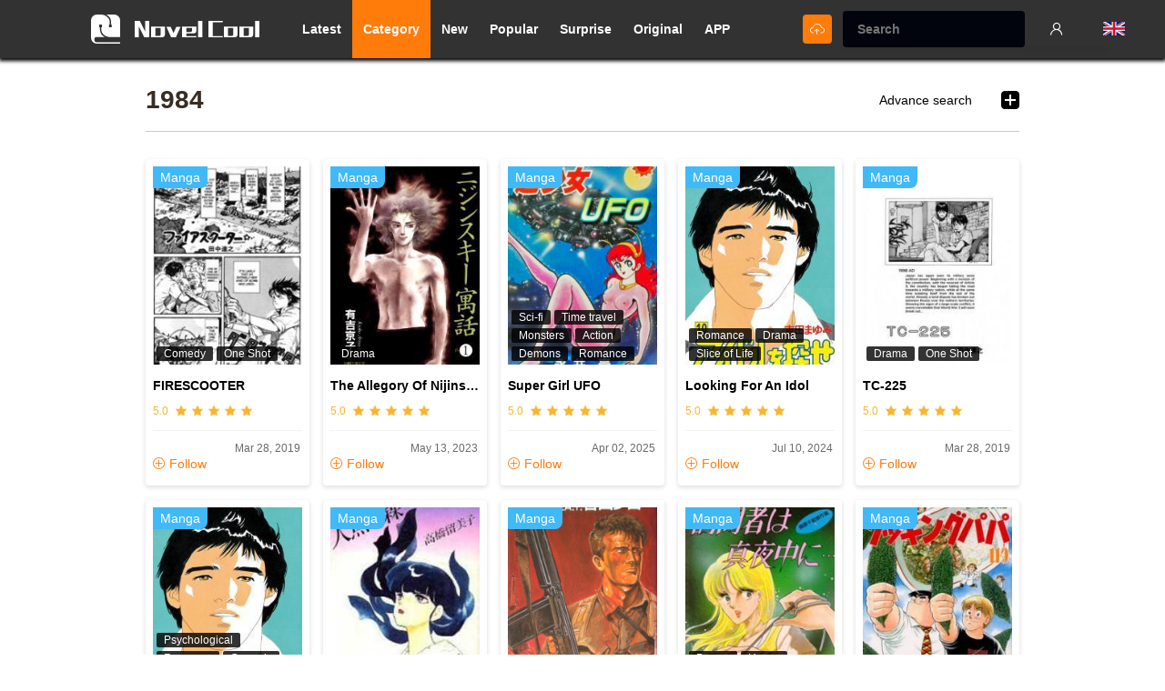

--- FILE ---
content_type: text/html; charset=UTF-8
request_url: https://www.novelcool.com/category/1984.html
body_size: 15941
content:
<!DOCTYPE html PUBLIC "-//W3C//DTD XHTML 1.0 Strict//EN" "http://www.w3.org/TR/xhtml1/DTD/xhtml1-strict.dtd">
<html xmlns="http://www.w3.org/1999/xhtml" class="">
<head>
    <meta http-equiv="Content-Type" content="text/html; charset=UTF-8">
    <title>1984 Order By Rating Page 1 Novels Directory - Novel Cool - Best online light novel reading website</title>
    <META content="1984 Order By Rating Page 1 Novels Directory Read light novel online for free" name=Keywords>
    <META content="1984 Order By Rating Page 1, 1984 Novel online, read 1984 Novel translations, read 1984 Novel translations for free Read light novel online for free The best light novel reading site" name="Description">
    <meta content='width=device-width,  initial-scale=1.0' name='viewport'>
    <meta name="apple-mobile-web-app-title" content="NovelCool">
    <meta name="apple-mobile-web-app-status-bar-style" content="black"/>
    <meta name="format-detection" content="telephone=no, email=no"/>
    <meta name="msapplication-tap-highlight" content="no" />
    <meta name="format-detection" content="telephone=no, email=no">
    <link rel="Shortcut Icon" href="https://www.novelcool.com/files/img/144.png" type="image/x-icon" />
    <link rel="apple-touch-icon" sizes="57x57" href="https://www.novelcool.com/files/img/57.png" />
    <link rel="apple-touch-icon" sizes="114x114" href="https://www.novelcool.com/files/img/114.png" />
    <link rel="apple-touch-icon" sizes="72x72" href="https://www.novelcool.com/files/img/72.png" />
    <link rel="apple-touch-icon" sizes="144x144" href="https://www.novelcool.com/files/img/144.png" />
    <link href="https://www.novelcool.com/favicon.ico" rel="icon" type="image/x-icon" />
    <link href="https://www.novelcool.com/favicon.ico" rel="shortcut icon" type="image/x-icon" /-->
    <!--字体图标css-->

    <link type="text/css" rel="stylesheet" href="/files/css/style.css?v=148"/>

    <script>
        function getCookie(name) {
            var arg = name + "=";
            var alen = arg.length;
            var clen = document.cookie.length;
            var i = 0;
            while (i < clen) {
                var j = i + alen;
                if (document.cookie.substring(i, j) == arg) {
                    return getCookieVal(j);
                }
                i = document.cookie.indexOf(" ", i) + 1;
                if (i == 0)
                    break;
            }
            return null;
        }

        function getCookieVal(offset) {
            var endstr = document.cookie.indexOf(";", offset);
            if (endstr == -1) {
                endstr = document.cookie.length;
            }
            return unescape(document.cookie.substring(offset, endstr));
        }

        function setCookie(name, value) {
            COOKIE_DAYS = 365;
            var expdate = new Date();
            var argv = setCookie.arguments;
            var argc = setCookie.arguments.length;
            var expires = (argc > 2) ? argv[2] : COOKIE_DAYS * 24 * 3600;
            var path = (argc > 3) ? argv[3] : "/";
            // var domain = (argc > 4) ? argv[4] : window.location.host;
            var domain = (argc > 4) ? argv[4] : ".lrgarden.net";
            var secure = (argc > 5) ? argv[5] : false;
            if (expires != null) {
                expdate.setTime(expdate.getTime() + (expires * 1000));
            }
            document.cookie = name + "=" + escape(value)
                + ((expires == null) ? "" : ("; expires=" + expdate.toGMTString()))
                + ((path == null) ? "" : ("; path=" + path))
                + ((domain == null) ? "" : ("; domain=" + domain))
                + ((secure == true) ? "; secure" : "");
        }

        var COOKIE_PRE = "novelcool_";
        USER = {
            NAME: getCookie(COOKIE_PRE + "username"),
            ID: getCookie(COOKIE_PRE + "userid"),
            COVER: getCookie(COOKIE_PRE + "cover"),
            CODE: getCookie(COOKIE_PRE + "code")
        };
    </script>
    <script type='text/javascript' src='https://platform-api.sharethis.com/js/sharethis.js#property=673489ebf1297b00124e7f53&product=sop' async='async'></script><link rel="stylesheet" type="text/css" href="/files/dist/css/category/index.css?v=148">
<script src="/files/js/jquery.min.js?v=148"></script>
</head>
<body>
<div class="top-nav">
    <!--m-->
    <div class="hidden-pm">
        <div class="top-nav-left row-item"><span class="ifont-menu ifont-white ifont-normal"></span></div>
        <div class="top-nav-center row-item">
            <a href="/">
                <div class="nav-logo"><img src="/files/images/logo/logo.svg"/></div>
                <div class="nav-logo-word"><img src="/files/images/logo/logo_word.svg"/></div>
            </a>
        </div>
        <div class="top-nav-right row-item search-input-show">
            <span class="ifont-search ifont-white ifont-smallxx"></span>
        </div>
    </div>
    <!--pc-->
    <div class="top-nav-content">
        <div class="top-nav-left row-item">
            <a href="/" title="Read light novel online for free">
                <div class="nav-logo"><img src="/files/images/logo/logo.svg"/></div>
                <div class="nav-logo-word"><img src="/files/images/logo/logo_word.svg"/></div>
            </a>
        </div>
        <div class="top-nav-center row-item">
            <a href="/category/latest.html" title="Latest"><div class="top-nav-item ">Latest</div></a>
            <a href="/category.html" title="Category"><div class="top-nav-item  active ">Category</div></a>
            <a href="/category/new_list.html" title="New"><div class="top-nav-item ">New</div></a>
            <a href="/category/popular.html" title="Popular"><div class="top-nav-item ">Popular</div></a>
            <a href="/surpriseme.html" title="Surprise"><div class="top-nav-item ">Surprise</div></a>
            <a href="https://www.novelcool.com/category/original.html" title="Original"><div class="top-nav-item ">Original</div></a>
            <a href="https://app.novelcool.com/" title="Novel Cool APP"><div class="top-nav-item">APP</div></a>
            <!--pc版搜索-->
            <div class="hidden-xm hidden-sm visible-pm">
                <div class="nav-search-pool dis-hide">
                    <form class="nav-search-input-box" method="get" action="/search">
                        <div class="nav-search-input"><div class="nav-search-input-inner"><input class="nav-search-input-trigger" placeholder="Search" type="text" name="name" autocomplete="off"></div></div>
                        <div class="ifont-search ifont-white ifont-smallx row-item nav-search-reset-trigger pointer"></div>
                    </form>
                    <div class="ifont-cross ifont-white ifont-smallx row-item search-input-hide pointer"></div>
                    <div class="nav-search-res book-list"></div>
                </div>
            </div>
        </div>
        <div class="top-nav-right row-item">
            <div class="top-nav-item create"><a href="https://www.novelcool.com/create_book.html" title="Upload Book"><span class="ifont-upload ifont-white ifont-smallx vertical-middle"></a></span></div>
            <!--搜索-->
            <div class="nav-search-pool-mob">
                <form class="nav-search-input-box-pc" method="get" action="/search/">
                    <div class="nav-search-type-box">
                        <div class="nav-search-input">
                            <div class="nav-search-input-inner-mob">
                                <input class="nav-search-input-trigger" placeholder="Search" type="text" name="wd" autocomplete="off"/>
                            </div>
                        </div>
                    </div>
                    <div class="ifont-cross-solid nav-search-reset-trigger pointer"></div>
                    <!--搜索结果-->
                    <div class="nav-search-res">
                        <div class="nav-search-res-user">
                            <!--这里是 搜索结果单项-->
                        </div>
                    </div>
                </form>
            </div>

            <script>
                (function () {
                    var str = "";
                    if(!USER.ID){ // 未登录
                        str += "<a href=\"/login\" title=\"Log in\"><div class=\"top-nav-item ifont-user\"></div></a>";
                        document.write(str);
                    } else {
                        str += "<div class=\"top-nav-item has-user-entrance position-relative\">";
                        str += "    <a href=\"/account\" title=\"account\">";
                        str += "        <div class=\"has-user-cover\"><img src=\""+USER.COVER+"\" onerror=\"this.src='/files/images/default/default.jpg'\"/></div>";
                        str += "    </a>";
                        str += "    <div class=\"nav-user-entrance\">";
                        str += "        <div class=\"nav-user-entrance-tip ifont-triangle-oblate-up ifont-smallx ifont-main\"></div>";
                        str += "        <a href=\"/account\" title=\"account\"><div class=\"nav-user-en-item\" title=\""+USER.NAME+"\">"+USER.NAME+"</div></a>";
                        str += "        <a href=\"/my_asset.html\" title=\"My Asset\"><div class=\"nav-user-en-item\">My Asset</div></a>";
                        str += "        <a href=\"/account/bookshelf.html\" title=\"account\"><div class=\"nav-user-en-item\" title=\"Bookshelf\">Bookshelf</div></a>";
                        str += "        <a href=\"/account/history.html\" title=\"account\"><div class=\"nav-user-en-item\" title=\"History\">History</div></a>";
                        str += "        <a href=\"/logout/\" title=\"Log out\"><div class=\"nav-user-en-item\" title=\"Log out\">Log out</div></a>";
                        str += "    </div>";
                        str += "</div>";
                        document.write(str);
                    }
                })();
            </script>
            <div class="top-nav-item has-lang-entrance position-relative">
                <div class="has-lang-cover" title="Language"><img width="24" src="/files/images/unit/c_en.png" onerror="this.src='/files/images/default/default.jpg'"/></div>
                <div class="nav-lang-entrance text-left">
                    <div class="nav-lang-entrance-tip ifont-triangle-oblate-up ifont-smallx ifont-main"></div>
                    <a href="https://www.novelcool.com" title="English"><div class="nav-lang-en-item  active "><img width="24" src="/files/images/unit/c_en.png" onerror="this.src='/files/images/default/default.jpg'"/>English<span class="ifont-tick ifont-xsmall ifont-main"></span></div></a>
                    <a href="https://es.novelcool.com" title="Español"><div class="nav-lang-en-item "><img width="24" src="/files/images/unit/c_es.png" onerror="this.src='/files/images/default/default.jpg'"/>Español<span class="ifont-tick ifont-xsmall ifont-main"></span></div></a>
                    <a href="https://br.novelcool.com" title="Português"><div class="nav-lang-en-item "><img width="24" src="/files/images/unit/c_br.png" onerror="this.src='/files/images/default/default.jpg'"/>Português<span class="ifont-tick ifont-xsmall ifont-main"></span></div></a>
                    <a href="https://it.novelcool.com" title="lingua italiana"><div class="nav-lang-en-item "><img width="24" src="/files/images/unit/c_it.png" onerror="this.src='/files/images/default/default.jpg'"/>Italiano<span class="ifont-tick ifont-xsmall ifont-main"></span></div></a>
                    <a href="https://ru.novelcool.com" title="Русский язык"><div class="nav-lang-en-item "><img width="24" src="/files/images/unit/c_ru.png" onerror="this.src='/files/images/default/default.jpg'"/>Русский<span class="ifont-tick ifont-xsmall ifont-main"></span></div></a>
                    <a href="https://de.novelcool.com" title="Deutsch"><div class="nav-lang-en-item "><img width="24" src="/files/images/unit/c_de.png" onerror="this.src='/files/images/default/default.jpg'"/>Deutsch<span class="ifont-tick ifont-xsmall ifont-main"></span></div></a>
                    <a href="https://fr.novelcool.com" title="Français"><div class="nav-lang-en-item "><img width="24" src="/files/images/unit/c_fr.png" onerror="this.src='/files/images/default/default.jpg'"/>Français<span class="ifont-tick ifont-xsmall ifont-main"></span></div></a>
                </div>
            </div>
        </div>
    </div>
</div>
<!--移动端侧栏菜单-->
<div class="hidden-pm">
    <div class="top-nav-side dis-hide">
        <div class="top-nav-side-layer"></div>
        <div class="top-nav-side-content" >
            <div class="top-nav-side-list">
            <script>
                (function () {
                    var str = "";
                    if(!USER.ID){ // 未登录
                        str += "<a href=\"/login.html\" title=\"account\">";
                        str += "    <div class=\"has-user-cover ifont-user text-center\"><img src=\"\" onerror=\"this.src='/files/images/default/default.jpg'\"/></div>";
                        str += "    <div class=\"has-user-name\">Click here to log in</div>";
                        str += "</a>";
                        document.write(str);
                    } else {
                        str += "<a href=\"/account/main.html\" title=\"account\">";
                        str += "    <div class=\"has-user-cover\"><img src=\""+USER.COVER+"\" onerror=\"this.src='/files/images/default/default.jpg'\"/></div>";
                        str += "    <div class=\"has-user-name\">"+USER.NAME+"</div>";
                        str += "</a>";
                    }
                })();
            </script>
                <a href="https://www.novelcool.com/create_book.html" title="Upload Book"><div class="top-nav-item top-nav-underline "><span class="ifont-upload ifont-normal icon-for-m"></span>Upload Book</div></a>
                <a href="https://app.novelcool.com/" title="Novel Cool APP"><div class="top-nav-item "><span class="ifont-file ifont-normal icon-for-m"></span>Novel Cool APP</div></a>
                <a href="https://www.novelcool.com/category/original.html"><div class="top-nav-item "><span class="ifont-file ifont-normal icon-for-m"></span>Original</div></a>
                <a href="/category/latest.html"><div class="top-nav-item "><span class="ifont-file ifont-normal icon-for-m"></span>Latest</div></a>
                <a href="/category/new_list.html" title="New"><div class="top-nav-item "><span class="ifont-file ifont-normal icon-for-m"></span>New</div></a>
                <a href="/category/popular.html" title="Popular"><div class="top-nav-item "><span class="ifont-file ifont-normal icon-for-m"></span>Popular</div></a>
                <a href="/surpriseme.html"><div class="top-nav-item  "><span class="ifont-star-thin ifont-normal icon-for-m"></span>Surprise</div></a>
                <a href="/category.html"><div class="top-nav-item top-nav-underline  active "><span class="ifont-category ifont-normal icon-for-m"></span>Category</div></a>
            <script>
                (function () {
                    var str = "";
                    if(USER.ID){
                        str += "<a href=\"/account/main\" title=\"account\">";
                        str += "    <div class=\"top-nav-item \"><span class=\"ifont-user ifont-normal icon-for-m\"></span>Account</div></a>";
                        str += "</a>";
                        str += '<a href="https://www.novelcool.com/my_asset.html"><div class="top-nav-item "><span class="ifont-file ifont-normal icon-for-m"></span>My Asset</div></a>';
                        str += '<a href="/account/bookshelf.html"><div class="top-nav-item "><span class="ifont-bookshelf ifont-normal icon-for-m"></span>Bookshelf</div></a>';
                        str += '<a href="/account/history.html"><div class="top-nav-item "><span class="ifont-clock ifont-normal icon-for-m"></span>History</div></a>';
                        str += '<a href="/logout/"><div class="top-nav-item "><span class="ifont-warn ifont-normal icon-for-m"></span>Log out</div></a>';
                        str += '<a href="/account/delete.html"><div class="top-nav-item "><span class="ifont-trash ifont-normal icon-for-m"></span>Delete account</div></a>';
                        document.write(str);
                    }
                })();
            </script>
                <a href="/search/?type=high"><div class="top-nav-item top-nav-underline "><span class="ifont-search-advance ifont-normal icon-for-m"></span>Advance search</div></a>
                <div class="top-nav-item m-lang-trigger pointer"><span class="ifont-earth ifont-normal icon-for-m"></span>Language</div>
                <div style="background-color: #262626;">
                    <div class="top-nav-side-logo">
                        <div class="nav-logo"><img src="/files/images/logo/logo.svg"/></div>
                        <div class="nav-logo-word"><img src="/files/images/logo/logo_word.svg"/></div>
                    </div>
                </div>
            </div>
        </div>
    </div>
</div>



<div class="brief-nav-temp-box scroll-fix">
    <div class="brief-nav scroll-fix-content" id="brief_nav">
        <div class="bf-nav-item ">
            <a href="/"><div>Discovery</div></a>
        </div>
        <div class="bf-nav-item ">
            <a href="https://www.novelcool.com/category/latest.html"><div>Latest</div></a>
        </div>
        <div class="bf-nav-item active">
            <a href="https://www.novelcool.com/category.html"><div>Genres</div></a>
        </div>
    </div>
</div><div class="site-content">
    <!--分类头部大标题-->
<div class="category-headline-bar font-zero clear-float">
    <h2 class="row-item category-title">1984</h2>
    <div class="category-headline-right ">
        <div class="row-item para-h8 category-headline-right-item hidden-xm hidden-sm visible-inlineblock-pm"><a href="/search/?type=high" title="Advance search">Advance search</a></div>
        <div class="style-trigger category-headline-right-item row-item active pointer dbclick-no-select" style_target_name="category_search">
            <div class=" ifont-fold-out   ifont-normal" styletoggle_name="category_search" style_active_cls="ifont-fold-out ifont-fold-up"></div>
        </div>
    </div>
</div>
    <!--索引目录-->
    <div class="dbclick-no-select category-category-list dis-hide" styletoggle_name="category_search" style_active_cls="dis-hide">
        <div class="category-group">
            <div class="category-list-title style-trigger pointer " style_target_name="cate_status">Status:<span class="color-main hidden-pm" style="margin-left: 8px;">1984</span></div>
            <div class="category-list-fold style-trigger pointer  ifont-add ifont-grey ifont-small" style_target_name="cate_status" styletoggle_name="cate_status" style_active_cls="ifont-add ifont-minus"></div>
            <div class="category-list dis-hide" styletoggle_name="cate_status" style_active_cls="dis-hide">
                <a href="https://www.novelcool.com/category/" ><div class="category-list-item">All</div></a>
                <a href="https://www.novelcool.com/category/updated.html" ><div class="category-list-item">Ongoing</div></a>
                <a href="https://www.novelcool.com/category/completed.html" ><div class="category-list-item">Completed</div></a>
            </div>
        </div>
        <div class="category-group">
            <div class="category-list-title style-trigger pointer " style_target_name="cate_genres">Genres:<span class="color-main hidden-pm " style="margin-left: 8px;">All</span></div>
            <div class="category-list-fold style-trigger pointer  ifont-add ifont-grey ifont-small" style_target_name="cate_genres" styletoggle_name="cate_genres" style_active_cls="ifont-add ifont-minus"></div>
            <div class="category-list dis-hide" styletoggle_name="cate_genres" style_active_cls="dis-hide">
                <a href="https://www.novelcool.com/category/"  class="select"><div class="category-list-item">All</div></a>
                                <a href="https://www.novelcool.com/category/4+koma.html" title="4 Koma" ><div class="category-list-item">4 Koma</div></a>
                                <a href="https://www.novelcool.com/category/4-Koma.html" title="4-Koma" ><div class="category-list-item">4-Koma</div></a>
                                <a href="https://www.novelcool.com/category/Action.html" title="Action" ><div class="category-list-item">Action</div></a>
                                <a href="https://www.novelcool.com/category/Adaptation.html" title="Adaptation" ><div class="category-list-item">Adaptation</div></a>
                                <a href="https://www.novelcool.com/category/Adventure.html" title="Adventure" ><div class="category-list-item">Adventure</div></a>
                                <a href="https://www.novelcool.com/category/Age+Gap.html" title="Age Gap" ><div class="category-list-item">Age Gap</div></a>
                                <a href="https://www.novelcool.com/category/Alchemy.html" title="Alchemy" ><div class="category-list-item">Alchemy</div></a>
                                <a href="https://www.novelcool.com/category/Aliens.html" title="Aliens" ><div class="category-list-item">Aliens</div></a>
                                <a href="https://www.novelcool.com/category/Animal.html" title="Animal" ><div class="category-list-item">Animal</div></a>
                                <a href="https://www.novelcool.com/category/Animals.html" title="Animals" ><div class="category-list-item">Animals</div></a>
                                <a href="https://www.novelcool.com/category/Another+Chance.html" title="Another Chance" ><div class="category-list-item">Another Chance</div></a>
                                <a href="https://www.novelcool.com/category/Anthology.html" title="Anthology" ><div class="category-list-item">Anthology</div></a>
                                <a href="https://www.novelcool.com/category/Artbook.html" title="Artbook" ><div class="category-list-item">Artbook</div></a>
                                <a href="https://www.novelcool.com/category/Arts.html" title="Arts" ><div class="category-list-item">Arts</div></a>
                                <a href="https://www.novelcool.com/category/Award+Winning.html" title="Award Winning" ><div class="category-list-item">Award Winning</div></a>
                                <a href="https://www.novelcool.com/category/Based+On+A+Novel.html" title="Based On A Novel" ><div class="category-list-item">Based On A Novel</div></a>
                                <a href="https://www.novelcool.com/category/Biographies.html" title="Biographies" ><div class="category-list-item">Biographies</div></a>
                                <a href="https://www.novelcool.com/category/Blackmail.html" title="Blackmail" ><div class="category-list-item">Blackmail</div></a>
                                <a href="https://www.novelcool.com/category/Business.html" title="Business" ><div class="category-list-item">Business</div></a>
                                <a href="https://www.novelcool.com/category/Cheat.html" title="Cheat" ><div class="category-list-item">Cheat</div></a>
                                <a href="https://www.novelcool.com/category/Cheat+Systems.html" title="Cheat Systems" ><div class="category-list-item">Cheat Systems</div></a>
                                <a href="https://www.novelcool.com/category/Chinese.html" title="Chinese" ><div class="category-list-item">Chinese</div></a>
                                <a href="https://www.novelcool.com/category/Comedy.html" title="Comedy" ><div class="category-list-item">Comedy</div></a>
                                <a href="https://www.novelcool.com/category/Comic.html" title="Comic" ><div class="category-list-item">Comic</div></a>
                                <a href="https://www.novelcool.com/category/COMICS.html" title="COMICS" ><div class="category-list-item">COMICS</div></a>
                                <a href="https://www.novelcool.com/category/Completed.html" title="Completed" ><div class="category-list-item">Completed</div></a>
                                <a href="https://www.novelcool.com/category/Computers.html" title="Computers" ><div class="category-list-item">Computers</div></a>
                                <a href="https://www.novelcool.com/category/Conspiracy.html" title="Conspiracy" ><div class="category-list-item">Conspiracy</div></a>
                                <a href="https://www.novelcool.com/category/Contemporary+Romance.html" title="Contemporary Romance" ><div class="category-list-item">Contemporary Romance</div></a>
                                <a href="https://www.novelcool.com/category/Cooking.html" title="Cooking" ><div class="category-list-item">Cooking</div></a>
                                <a href="https://www.novelcool.com/category/Crafts%2C+Hobbies.html" title="Crafts, Hobbies" ><div class="category-list-item">Crafts, Hobbies</div></a>
                                <a href="https://www.novelcool.com/category/Crime.html" title="Crime" ><div class="category-list-item">Crime</div></a>
                                <a href="https://www.novelcool.com/category/Cultivation.html" title="Cultivation" ><div class="category-list-item">Cultivation</div></a>
                                <a href="https://www.novelcool.com/category/Death+Game.html" title="Death Game" ><div class="category-list-item">Death Game</div></a>
                                <a href="https://www.novelcool.com/category/Delinquents.html" title="Delinquents" ><div class="category-list-item">Delinquents</div></a>
                                <a href="https://www.novelcool.com/category/Demon.html" title="Demon" ><div class="category-list-item">Demon</div></a>
                                <a href="https://www.novelcool.com/category/Demon+King.html" title="Demon King" ><div class="category-list-item">Demon King</div></a>
                                <a href="https://www.novelcool.com/category/Demons.html" title="Demons" ><div class="category-list-item">Demons</div></a>
                                <a href="https://www.novelcool.com/category/Doujinshi.html" title="Doujinshi" ><div class="category-list-item">Doujinshi</div></a>
                                <a href="https://www.novelcool.com/category/Dragon.html" title="Dragon" ><div class="category-list-item">Dragon</div></a>
                                <a href="https://www.novelcool.com/category/Drama.html" title="Drama" ><div class="category-list-item">Drama</div></a>
                                <a href="https://www.novelcool.com/category/Dungeons.html" title="Dungeons" ><div class="category-list-item">Dungeons</div></a>
                                <a href="https://www.novelcool.com/category/Eastern.html" title="Eastern" ><div class="category-list-item">Eastern</div></a>
                                <a href="https://www.novelcool.com/category/Eastern+Fantasy.html" title="Eastern Fantasy" ><div class="category-list-item">Eastern Fantasy</div></a>
                                <a href="https://www.novelcool.com/category/Education.html" title="Education" ><div class="category-list-item">Education</div></a>
                                <a href="https://www.novelcool.com/category/English.html" title="English" ><div class="category-list-item">English</div></a>
                                <a href="https://www.novelcool.com/category/Entertainment.html" title="Entertainment" ><div class="category-list-item">Entertainment</div></a>
                                <a href="https://www.novelcool.com/category/Erotica.html" title="Erotica" ><div class="category-list-item">Erotica</div></a>
                                <a href="https://www.novelcool.com/category/Esports.html" title="Esports" ><div class="category-list-item">Esports</div></a>
                                <a href="https://www.novelcool.com/category/Fan+colored.html" title="Fan Colored" ><div class="category-list-item">Fan Colored</div></a>
                                <a href="https://www.novelcool.com/category/Fan-Fiction.html" title="Fan-Fiction" ><div class="category-list-item">Fan-Fiction</div></a>
                                <a href="https://www.novelcool.com/category/Fantasy.html" title="Fantasy" ><div class="category-list-item">Fantasy</div></a>
                                <a href="https://www.novelcool.com/category/Fantasy+Romance.html" title="Fantasy Romance" ><div class="category-list-item">Fantasy Romance</div></a>
                                <a href="https://www.novelcool.com/category/Female+Protagonist.html" title="Female Protagonist" ><div class="category-list-item">Female Protagonist</div></a>
                                <a href="https://www.novelcool.com/category/Fetish.html" title="Fetish" ><div class="category-list-item">Fetish</div></a>
                                <a href="https://www.novelcool.com/category/Fiction.html" title="Fiction" ><div class="category-list-item">Fiction</div></a>
                                <a href="https://www.novelcool.com/category/Food.html" title="Food" ><div class="category-list-item">Food</div></a>
                                <a href="https://www.novelcool.com/category/Full+color.html" title="Full Color" ><div class="category-list-item">Full Color</div></a>
                                <a href="https://www.novelcool.com/category/Game.html" title="Game" ><div class="category-list-item">Game</div></a>
                                <a href="https://www.novelcool.com/category/Genderswap.html" title="Genderswap" ><div class="category-list-item">Genderswap</div></a>
                                <a href="https://www.novelcool.com/category/Genius.html" title="Genius" ><div class="category-list-item">Genius</div></a>
                                <a href="https://www.novelcool.com/category/Genius+MC.html" title="Genius MC" ><div class="category-list-item">Genius MC</div></a>
                                <a href="https://www.novelcool.com/category/Ghosts.html" title="Ghosts" ><div class="category-list-item">Ghosts</div></a>
                                <a href="https://www.novelcool.com/category/Gore.html" title="Gore" ><div class="category-list-item">Gore</div></a>
                                <a href="https://www.novelcool.com/category/Gyaru.html" title="Gyaru" ><div class="category-list-item">Gyaru</div></a>
                                <a href="https://www.novelcool.com/category/Hidden+Identity.html" title="Hidden Identity" ><div class="category-list-item">Hidden Identity</div></a>
                                <a href="https://www.novelcool.com/category/Historical.html" title="Historical" ><div class="category-list-item">Historical</div></a>
                                <a href="https://www.novelcool.com/category/History.html" title="History" ><div class="category-list-item">History</div></a>
                                <a href="https://www.novelcool.com/category/Home.html" title="Home" ><div class="category-list-item">Home</div></a>
                                <a href="https://www.novelcool.com/category/Horror.html" title="Horror" ><div class="category-list-item">Horror</div></a>
                                <a href="https://www.novelcool.com/category/Humor.html" title="Humor" ><div class="category-list-item">Humor</div></a>
                                <a href="https://www.novelcool.com/category/Investing.html" title="Investing" ><div class="category-list-item">Investing</div></a>
                                <a href="https://www.novelcool.com/category/Isekai.html" title="Isekai" ><div class="category-list-item">Isekai</div></a>
                                <a href="https://www.novelcool.com/category/Japanese.html" title="Japanese" ><div class="category-list-item">Japanese</div></a>
                                <a href="https://www.novelcool.com/category/Josei%28W%29.html" title="Josei(W)" ><div class="category-list-item">Josei(W)</div></a>
                                <a href="https://www.novelcool.com/category/Kids.html" title="Kids" ><div class="category-list-item">Kids</div></a>
                                <a href="https://www.novelcool.com/category/Kingdom+Building.html" title="Kingdom Building" ><div class="category-list-item">Kingdom Building</div></a>
                                <a href="https://www.novelcool.com/category/Korean.html" title="Korean" ><div class="category-list-item">Korean</div></a>
                                <a href="https://www.novelcool.com/category/Literature.html" title="Literature" ><div class="category-list-item">Literature</div></a>
                                <a href="https://www.novelcool.com/category/Long+strip.html" title="Long Strip" ><div class="category-list-item">Long Strip</div></a>
                                <a href="https://www.novelcool.com/category/Mafia.html" title="Mafia" ><div class="category-list-item">Mafia</div></a>
                                <a href="https://www.novelcool.com/category/Magic.html" title="Magic" ><div class="category-list-item">Magic</div></a>
                                <a href="https://www.novelcool.com/category/Magical+Realism.html" title="Magical Realism" ><div class="category-list-item">Magical Realism</div></a>
                                <a href="https://www.novelcool.com/category/Manga.html" title="Manga" ><div class="category-list-item">Manga</div></a>
                                <a href="https://www.novelcool.com/category/Manhua.html" title="Manhua" ><div class="category-list-item">Manhua</div></a>
                                <a href="https://www.novelcool.com/category/Manhwa.html" title="Manhwa" ><div class="category-list-item">Manhwa</div></a>
                                <a href="https://www.novelcool.com/category/Martial+Arts.html" title="Martial Arts" ><div class="category-list-item">Martial Arts</div></a>
                                <a href="https://www.novelcool.com/category/MartialArts.html" title="MartialArts" ><div class="category-list-item">MartialArts</div></a>
                                <a href="https://www.novelcool.com/category/Master-Servant.html" title="Master-Servant" ><div class="category-list-item">Master-Servant</div></a>
                                <a href="https://www.novelcool.com/category/Mecha.html" title="Mecha" ><div class="category-list-item">Mecha</div></a>
                                <a href="https://www.novelcool.com/category/Medical.html" title="Medical" ><div class="category-list-item">Medical</div></a>
                                <a href="https://www.novelcool.com/category/Memoirs.html" title="Memoirs" ><div class="category-list-item">Memoirs</div></a>
                                <a href="https://www.novelcool.com/category/MILF.html" title="MILF" ><div class="category-list-item">MILF</div></a>
                                <a href="https://www.novelcool.com/category/Military.html" title="Military" ><div class="category-list-item">Military</div></a>
                                <a href="https://www.novelcool.com/category/Misunderstanding.html" title="Misunderstanding" ><div class="category-list-item">Misunderstanding</div></a>
                                <a href="https://www.novelcool.com/category/MMORPG.html" title="MMORPG" ><div class="category-list-item">MMORPG</div></a>
                                <a href="https://www.novelcool.com/category/Modern+Setting.html" title="Modern Setting" ><div class="category-list-item">Modern Setting</div></a>
                                <a href="https://www.novelcool.com/category/Monster.html" title="Monster" ><div class="category-list-item">Monster</div></a>
                                <a href="https://www.novelcool.com/category/Monsters.html" title="Monsters" ><div class="category-list-item">Monsters</div></a>
                                <a href="https://www.novelcool.com/category/Murim.html" title="Murim" ><div class="category-list-item">Murim</div></a>
                                <a href="https://www.novelcool.com/category/Music.html" title="Music" ><div class="category-list-item">Music</div></a>
                                <a href="https://www.novelcool.com/category/Mystery.html" title="Mystery" ><div class="category-list-item">Mystery</div></a>
                                <a href="https://www.novelcool.com/category/Necromancer.html" title="Necromancer" ><div class="category-list-item">Necromancer</div></a>
                                <a href="https://www.novelcool.com/category/Netorare%2FNTR.html" title="Netorare/NTR" ><div class="category-list-item">Netorare/NTR</div></a>
                                <a href="https://www.novelcool.com/category/Ninja.html" title="Ninja" ><div class="category-list-item">Ninja</div></a>
                                <a href="https://www.novelcool.com/category/Noble.html" title="Noble" ><div class="category-list-item">Noble</div></a>
                                <a href="https://www.novelcool.com/category/Non-human.html" title="Non-Human" ><div class="category-list-item">Non-Human</div></a>
                                <a href="https://www.novelcool.com/category/Office+worker.html" title="Office Worker" ><div class="category-list-item">Office Worker</div></a>
                                <a href="https://www.novelcool.com/category/Office+workers.html" title="Office Workers" ><div class="category-list-item">Office Workers</div></a>
                                <a href="https://www.novelcool.com/category/Official+colored.html" title="Official Colored" ><div class="category-list-item">Official Colored</div></a>
                                <a href="https://www.novelcool.com/category/One+Shot.html" title="One Shot" ><div class="category-list-item">One Shot</div></a>
                                <a href="https://www.novelcool.com/category/Oneshot.html" title="Oneshot" ><div class="category-list-item">Oneshot</div></a>
                                <a href="https://www.novelcool.com/category/Original.html" title="Original" ><div class="category-list-item">Original</div></a>
                                <a href="https://www.novelcool.com/category/Other+Books.html" title="Other Books" ><div class="category-list-item">Other Books</div></a>
                                <a href="https://www.novelcool.com/category/Overpowered.html" title="Overpowered" ><div class="category-list-item">Overpowered</div></a>
                                <a href="https://www.novelcool.com/category/Parody.html" title="Parody" ><div class="category-list-item">Parody</div></a>
                                <a href="https://www.novelcool.com/category/Philosophical.html" title="Philosophical" ><div class="category-list-item">Philosophical</div></a>
                                <a href="https://www.novelcool.com/category/Philosophy.html" title="Philosophy" ><div class="category-list-item">Philosophy</div></a>
                                <a href="https://www.novelcool.com/category/Photography.html" title="Photography" ><div class="category-list-item">Photography</div></a>
                                <a href="https://www.novelcool.com/category/Police.html" title="Police" ><div class="category-list-item">Police</div></a>
                                <a href="https://www.novelcool.com/category/Political+Intrigue.html" title="Political Intrigue" ><div class="category-list-item">Political Intrigue</div></a>
                                <a href="https://www.novelcool.com/category/Politics.html" title="Politics" ><div class="category-list-item">Politics</div></a>
                                <a href="https://www.novelcool.com/category/Pornographic.html" title="Pornographic" ><div class="category-list-item">Pornographic</div></a>
                                <a href="https://www.novelcool.com/category/Post+apocalyptic.html" title="Post Apocalyptic" ><div class="category-list-item">Post Apocalyptic</div></a>
                                <a href="https://www.novelcool.com/category/Post-Apocalyptic.html" title="Post-Apocalyptic" ><div class="category-list-item">Post-Apocalyptic</div></a>
                                <a href="https://www.novelcool.com/category/Professional.html" title="Professional" ><div class="category-list-item">Professional</div></a>
                                <a href="https://www.novelcool.com/category/Psychological.html" title="Psychological" ><div class="category-list-item">Psychological</div></a>
                                <a href="https://www.novelcool.com/category/Rebirth.html" title="Rebirth" ><div class="category-list-item">Rebirth</div></a>
                                <a href="https://www.novelcool.com/category/Reference.html" title="Reference" ><div class="category-list-item">Reference</div></a>
                                <a href="https://www.novelcool.com/category/Regression.html" title="Regression" ><div class="category-list-item">Regression</div></a>
                                <a href="https://www.novelcool.com/category/Reincarnation.html" title="Reincarnation" ><div class="category-list-item">Reincarnation</div></a>
                                <a href="https://www.novelcool.com/category/Religion.html" title="Religion" ><div class="category-list-item">Religion</div></a>
                                <a href="https://www.novelcool.com/category/Returner.html" title="Returner" ><div class="category-list-item">Returner</div></a>
                                <a href="https://www.novelcool.com/category/Reverse.html" title="Reverse" ><div class="category-list-item">Reverse</div></a>
                                <a href="https://www.novelcool.com/category/Reverse+harem.html" title="Reverse Harem" ><div class="category-list-item">Reverse Harem</div></a>
                                <a href="https://www.novelcool.com/category/Romance.html" title="Romance" ><div class="category-list-item">Romance</div></a>
                                <a href="https://www.novelcool.com/category/Royal+family.html" title="Royal Family" ><div class="category-list-item">Royal Family</div></a>
                                <a href="https://www.novelcool.com/category/Samurai.html" title="Samurai" ><div class="category-list-item">Samurai</div></a>
                                <a href="https://www.novelcool.com/category/School+Life.html" title="School Life" ><div class="category-list-item">School Life</div></a>
                                <a href="https://www.novelcool.com/category/School+Stories.html" title="School Stories" ><div class="category-list-item">School Stories</div></a>
                                <a href="https://www.novelcool.com/category/SchoolLife.html" title="SchoolLife" ><div class="category-list-item">SchoolLife</div></a>
                                <a href="https://www.novelcool.com/category/Sci+fi.html" title="Sci Fi" ><div class="category-list-item">Sci Fi</div></a>
                                <a href="https://www.novelcool.com/category/Sci-fi.html" title="Sci-Fi" ><div class="category-list-item">Sci-Fi</div></a>
                                <a href="https://www.novelcool.com/category/Science+fiction.html" title="Science Fiction" ><div class="category-list-item">Science Fiction</div></a>
                                <a href="https://www.novelcool.com/category/SciFi.html" title="SciFi" ><div class="category-list-item">SciFi</div></a>
                                <a href="https://www.novelcool.com/category/Seinen%28M%29.html" title="Seinen(M)" ><div class="category-list-item">Seinen(M)</div></a>
                                <a href="https://www.novelcool.com/category/Self-Published.html" title="Self-Published" ><div class="category-list-item">Self-Published</div></a>
                                <a href="https://www.novelcool.com/category/Short+Stories.html" title="Short Stories" ><div class="category-list-item">Short Stories</div></a>
                                <a href="https://www.novelcool.com/category/Shoujo%28G%29.html" title="Shoujo(G)" ><div class="category-list-item">Shoujo(G)</div></a>
                                <a href="https://www.novelcool.com/category/Shounen%28B%29.html" title="Shounen(B)" ><div class="category-list-item">Shounen(B)</div></a>
                                <a href="https://www.novelcool.com/category/Si-fi.html" title="Si-Fi" ><div class="category-list-item">Si-Fi</div></a>
                                <a href="https://www.novelcool.com/category/Slice+of+Life.html" title="Slice Of Life" ><div class="category-list-item">Slice Of Life</div></a>
                                <a href="https://www.novelcool.com/category/SliceOfLife.html" title="SliceOfLife" ><div class="category-list-item">SliceOfLife</div></a>
                                <a href="https://www.novelcool.com/category/Social+Science.html" title="Social Science" ><div class="category-list-item">Social Science</div></a>
                                <a href="https://www.novelcool.com/category/Soft+Yaoi.html" title="Soft Yaoi" ><div class="category-list-item">Soft Yaoi</div></a>
                                <a href="https://www.novelcool.com/category/Spirituality.html" title="Spirituality" ><div class="category-list-item">Spirituality</div></a>
                                <a href="https://www.novelcool.com/category/Sports.html" title="Sports" ><div class="category-list-item">Sports</div></a>
                                <a href="https://www.novelcool.com/category/Strategy.html" title="Strategy" ><div class="category-list-item">Strategy</div></a>
                                <a href="https://www.novelcool.com/category/Super+power.html" title="Super Power" ><div class="category-list-item">Super Power</div></a>
                                <a href="https://www.novelcool.com/category/Superhero.html" title="Superhero" ><div class="category-list-item">Superhero</div></a>
                                <a href="https://www.novelcool.com/category/Supernatural.html" title="Supernatural" ><div class="category-list-item">Supernatural</div></a>
                                <a href="https://www.novelcool.com/category/Survival.html" title="Survival" ><div class="category-list-item">Survival</div></a>
                                <a href="https://www.novelcool.com/category/System.html" title="System" ><div class="category-list-item">System</div></a>
                                <a href="https://www.novelcool.com/category/Teacher-Student.html" title="Teacher-Student" ><div class="category-list-item">Teacher-Student</div></a>
                                <a href="https://www.novelcool.com/category/Teaser.html" title="Teaser" ><div class="category-list-item">Teaser</div></a>
                                <a href="https://www.novelcool.com/category/Technical.html" title="Technical" ><div class="category-list-item">Technical</div></a>
                                <a href="https://www.novelcool.com/category/Technology.html" title="Technology" ><div class="category-list-item">Technology</div></a>
                                <a href="https://www.novelcool.com/category/Thriller.html" title="Thriller" ><div class="category-list-item">Thriller</div></a>
                                <a href="https://www.novelcool.com/category/Time+travel.html" title="Time Travel" ><div class="category-list-item">Time Travel</div></a>
                                <a href="https://www.novelcool.com/category/Toomics.html" title="Toomics" ><div class="category-list-item">Toomics</div></a>
                                <a href="https://www.novelcool.com/category/Traditional+Games.html" title="Traditional Games" ><div class="category-list-item">Traditional Games</div></a>
                                <a href="https://www.novelcool.com/category/Tragedy.html" title="Tragedy" ><div class="category-list-item">Tragedy</div></a>
                                <a href="https://www.novelcool.com/category/Uncategorized.html" title="Uncategorized" ><div class="category-list-item">Uncategorized</div></a>
                                <a href="https://www.novelcool.com/category/Urban+Life.html" title="Urban Life" ><div class="category-list-item">Urban Life</div></a>
                                <a href="https://www.novelcool.com/category/User+created.html" title="User Created" ><div class="category-list-item">User Created</div></a>
                                <a href="https://www.novelcool.com/category/Vampire.html" title="Vampire" ><div class="category-list-item">Vampire</div></a>
                                <a href="https://www.novelcool.com/category/Vampires.html" title="Vampires" ><div class="category-list-item">Vampires</div></a>
                                <a href="https://www.novelcool.com/category/Video+games.html" title="Video Games" ><div class="category-list-item">Video Games</div></a>
                                <a href="https://www.novelcool.com/category/Villainess.html" title="Villainess" ><div class="category-list-item">Villainess</div></a>
                                <a href="https://www.novelcool.com/category/Violence.html" title="Violence" ><div class="category-list-item">Violence</div></a>
                                <a href="https://www.novelcool.com/category/Virtual+Game.html" title="Virtual Game" ><div class="category-list-item">Virtual Game</div></a>
                                <a href="https://www.novelcool.com/category/Virtual+Reality.html" title="Virtual Reality" ><div class="category-list-item">Virtual Reality</div></a>
                                <a href="https://www.novelcool.com/category/VirtualReality.html" title="VirtualReality" ><div class="category-list-item">VirtualReality</div></a>
                                <a href="https://www.novelcool.com/category/Web+comic.html" title="Web Comic" ><div class="category-list-item">Web Comic</div></a>
                                <a href="https://www.novelcool.com/category/Web+Novel.html" title="Web Novel" ><div class="category-list-item">Web Novel</div></a>
                                <a href="https://www.novelcool.com/category/Webtoon.html" title="Webtoon" ><div class="category-list-item">Webtoon</div></a>
                                <a href="https://www.novelcool.com/category/Webtoons.html" title="Webtoons" ><div class="category-list-item">Webtoons</div></a>
                                <a href="https://www.novelcool.com/category/Western.html" title="Western" ><div class="category-list-item">Western</div></a>
                                <a href="https://www.novelcool.com/category/Wuxia.html" title="Wuxia" ><div class="category-list-item">Wuxia</div></a>
                                <a href="https://www.novelcool.com/category/Xianxia.html" title="Xianxia" ><div class="category-list-item">Xianxia</div></a>
                                <a href="https://www.novelcool.com/category/Xuanhuan.html" title="Xuanhuan" ><div class="category-list-item">Xuanhuan</div></a>
                                <a href="https://www.novelcool.com/category/Yaoi%28BL%29.html" title="Yaoi(BL)" ><div class="category-list-item">Yaoi(BL)</div></a>
                                <a href="https://www.novelcool.com/category/Yuri%28GL%29.html" title="Yuri(GL)" ><div class="category-list-item">Yuri(GL)</div></a>
                                <a href="https://www.novelcool.com/category/Zombies.html" title="Zombies" ><div class="category-list-item">Zombies</div></a>
                            </div>
        </div>
        <div class="category-group">
            <div class="category-list-title style-trigger pointer " style_target_name="cate_year">Year:<span class="color-main hidden-pm" style="margin-left: 8px;">All</span></div>
            <div class="category-list-fold style-trigger pointer  ifont-add ifont-grey ifont-small" style_target_name="cate_year" styletoggle_name="cate_year" style_active_cls="ifont-add ifont-minus"></div>
            <div class="category-list dis-hide" styletoggle_name="cate_year" style_active_cls="dis-hide">
                <a href="https://www.novelcool.com/category/"  class="select"><div class="category-list-item category-list-item-normal">All</div></a>
                                <a href="https://www.novelcool.com/category/8162023.html" title="8162023" ><div class="category-list-item category-list-item-normal">8162023</div></a>
                                <a href="https://www.novelcool.com/category/2923.html" title="2923" ><div class="category-list-item category-list-item-normal">2923</div></a>
                                <a href="https://www.novelcool.com/category/2922.html" title="2922" ><div class="category-list-item category-list-item-normal">2922</div></a>
                                <a href="https://www.novelcool.com/category/2029.html" title="2029" ><div class="category-list-item category-list-item-normal">2029</div></a>
                                <a href="https://www.novelcool.com/category/2028.html" title="2028" ><div class="category-list-item category-list-item-normal">2028</div></a>
                                <a href="https://www.novelcool.com/category/2025.html" title="2025" ><div class="category-list-item category-list-item-normal">2025</div></a>
                                <a href="https://www.novelcool.com/category/2024.html" title="2024" ><div class="category-list-item category-list-item-normal">2024</div></a>
                                <a href="https://www.novelcool.com/category/2023.html" title="2023" ><div class="category-list-item category-list-item-normal">2023</div></a>
                                <a href="https://www.novelcool.com/category/2022.html" title="2022" ><div class="category-list-item category-list-item-normal">2022</div></a>
                                <a href="https://www.novelcool.com/category/2021.html" title="2021" ><div class="category-list-item category-list-item-normal">2021</div></a>
                                <a href="https://www.novelcool.com/category/2020.html" title="2020" ><div class="category-list-item category-list-item-normal">2020</div></a>
                                <a href="https://www.novelcool.com/category/2019.html" title="2019" ><div class="category-list-item category-list-item-normal">2019</div></a>
                                <a href="https://www.novelcool.com/category/2018.html" title="2018" ><div class="category-list-item category-list-item-normal">2018</div></a>
                                <a href="https://www.novelcool.com/category/2017.html" title="2017" ><div class="category-list-item category-list-item-normal">2017</div></a>
                                <a href="https://www.novelcool.com/category/2016.html" title="2016" ><div class="category-list-item category-list-item-normal">2016</div></a>
                                <a href="https://www.novelcool.com/category/2015.html" title="2015" ><div class="category-list-item category-list-item-normal">2015</div></a>
                                <a href="https://www.novelcool.com/category/2014.html" title="2014" ><div class="category-list-item category-list-item-normal">2014</div></a>
                                <a href="https://www.novelcool.com/category/2013.html" title="2013" ><div class="category-list-item category-list-item-normal">2013</div></a>
                                <a href="https://www.novelcool.com/category/2012.html" title="2012" ><div class="category-list-item category-list-item-normal">2012</div></a>
                                <a href="https://www.novelcool.com/category/2011.html" title="2011" ><div class="category-list-item category-list-item-normal">2011</div></a>
                                <a href="https://www.novelcool.com/category/2010.html" title="2010" ><div class="category-list-item category-list-item-normal">2010</div></a>
                                <a href="https://www.novelcool.com/category/2009.html" title="2009" ><div class="category-list-item category-list-item-normal">2009</div></a>
                                <a href="https://www.novelcool.com/category/2008.html" title="2008" ><div class="category-list-item category-list-item-normal">2008</div></a>
                                <a href="https://www.novelcool.com/category/2007.html" title="2007" ><div class="category-list-item category-list-item-normal">2007</div></a>
                                <a href="https://www.novelcool.com/category/2006.html" title="2006" ><div class="category-list-item category-list-item-normal">2006</div></a>
                                <a href="https://www.novelcool.com/category/2005.html" title="2005" ><div class="category-list-item category-list-item-normal">2005</div></a>
                                <a href="https://www.novelcool.com/category/2004.html" title="2004" ><div class="category-list-item category-list-item-normal">2004</div></a>
                                <a href="https://www.novelcool.com/category/2003.html" title="2003" ><div class="category-list-item category-list-item-normal">2003</div></a>
                                <a href="https://www.novelcool.com/category/2002.html" title="2002" ><div class="category-list-item category-list-item-normal">2002</div></a>
                                <a href="https://www.novelcool.com/category/2001.html" title="2001" ><div class="category-list-item category-list-item-normal">2001</div></a>
                                <a href="https://www.novelcool.com/category/2000.html" title="2000" ><div class="category-list-item category-list-item-normal">2000</div></a>
                                <a href="https://www.novelcool.com/category/1999.html" title="1999" ><div class="category-list-item category-list-item-normal">1999</div></a>
                                <a href="https://www.novelcool.com/category/1998.html" title="1998" ><div class="category-list-item category-list-item-normal">1998</div></a>
                                <a href="https://www.novelcool.com/category/1997.html" title="1997" ><div class="category-list-item category-list-item-normal">1997</div></a>
                                <a href="https://www.novelcool.com/category/1996.html" title="1996" ><div class="category-list-item category-list-item-normal">1996</div></a>
                                <a href="https://www.novelcool.com/category/1995.html" title="1995" ><div class="category-list-item category-list-item-normal">1995</div></a>
                                <a href="https://www.novelcool.com/category/1994.html" title="1994" ><div class="category-list-item category-list-item-normal">1994</div></a>
                                <a href="https://www.novelcool.com/category/1993.html" title="1993" ><div class="category-list-item category-list-item-normal">1993</div></a>
                                <a href="https://www.novelcool.com/category/1992.html" title="1992" ><div class="category-list-item category-list-item-normal">1992</div></a>
                                <a href="https://www.novelcool.com/category/1991.html" title="1991" ><div class="category-list-item category-list-item-normal">1991</div></a>
                                <a href="https://www.novelcool.com/category/1990.html" title="1990" ><div class="category-list-item category-list-item-normal">1990</div></a>
                                <a href="https://www.novelcool.com/category/1989.html" title="1989" ><div class="category-list-item category-list-item-normal">1989</div></a>
                                <a href="https://www.novelcool.com/category/1988.html" title="1988" ><div class="category-list-item category-list-item-normal">1988</div></a>
                                <a href="https://www.novelcool.com/category/1987.html" title="1987" ><div class="category-list-item category-list-item-normal">1987</div></a>
                                <a href="https://www.novelcool.com/category/1986.html" title="1986" ><div class="category-list-item category-list-item-normal">1986</div></a>
                                <a href="https://www.novelcool.com/category/1985.html" title="1985" ><div class="category-list-item category-list-item-normal">1985</div></a>
                                <a href="https://www.novelcool.com/category/1984.html" title="1984"  class="select"><div class="category-list-item category-list-item-normal">1984</div></a>
                                <a href="https://www.novelcool.com/category/1983.html" title="1983" ><div class="category-list-item category-list-item-normal">1983</div></a>
                                <a href="https://www.novelcool.com/category/1982.html" title="1982" ><div class="category-list-item category-list-item-normal">1982</div></a>
                                <a href="https://www.novelcool.com/category/1981.html" title="1981" ><div class="category-list-item category-list-item-normal">1981</div></a>
                                <a href="https://www.novelcool.com/category/1980.html" title="1980" ><div class="category-list-item category-list-item-normal">1980</div></a>
                                <a href="https://www.novelcool.com/category/1979.html" title="1979" ><div class="category-list-item category-list-item-normal">1979</div></a>
                                <a href="https://www.novelcool.com/category/1978.html" title="1978" ><div class="category-list-item category-list-item-normal">1978</div></a>
                                <a href="https://www.novelcool.com/category/1977.html" title="1977" ><div class="category-list-item category-list-item-normal">1977</div></a>
                                <a href="https://www.novelcool.com/category/1976.html" title="1976" ><div class="category-list-item category-list-item-normal">1976</div></a>
                                <a href="https://www.novelcool.com/category/1975.html" title="1975" ><div class="category-list-item category-list-item-normal">1975</div></a>
                                <a href="https://www.novelcool.com/category/1974.html" title="1974" ><div class="category-list-item category-list-item-normal">1974</div></a>
                                <a href="https://www.novelcool.com/category/1973.html" title="1973" ><div class="category-list-item category-list-item-normal">1973</div></a>
                                <a href="https://www.novelcool.com/category/1972.html" title="1972" ><div class="category-list-item category-list-item-normal">1972</div></a>
                                <a href="https://www.novelcool.com/category/1971.html" title="1971" ><div class="category-list-item category-list-item-normal">1971</div></a>
                                <a href="https://www.novelcool.com/category/1970.html" title="1970" ><div class="category-list-item category-list-item-normal">1970</div></a>
                                <a href="https://www.novelcool.com/category/1969.html" title="1969" ><div class="category-list-item category-list-item-normal">1969</div></a>
                                <a href="https://www.novelcool.com/category/1968.html" title="1968" ><div class="category-list-item category-list-item-normal">1968</div></a>
                                <a href="https://www.novelcool.com/category/1967.html" title="1967" ><div class="category-list-item category-list-item-normal">1967</div></a>
                                <a href="https://www.novelcool.com/category/1966.html" title="1966" ><div class="category-list-item category-list-item-normal">1966</div></a>
                                <a href="https://www.novelcool.com/category/1965.html" title="1965" ><div class="category-list-item category-list-item-normal">1965</div></a>
                                <a href="https://www.novelcool.com/category/1964.html" title="1964" ><div class="category-list-item category-list-item-normal">1964</div></a>
                                <a href="https://www.novelcool.com/category/1963.html" title="1963" ><div class="category-list-item category-list-item-normal">1963</div></a>
                                <a href="https://www.novelcool.com/category/1962.html" title="1962" ><div class="category-list-item category-list-item-normal">1962</div></a>
                                <a href="https://www.novelcool.com/category/1961.html" title="1961" ><div class="category-list-item category-list-item-normal">1961</div></a>
                                <a href="https://www.novelcool.com/category/1960.html" title="1960" ><div class="category-list-item category-list-item-normal">1960</div></a>
                                <a href="https://www.novelcool.com/category/1959.html" title="1959" ><div class="category-list-item category-list-item-normal">1959</div></a>
                                <a href="https://www.novelcool.com/category/1958.html" title="1958" ><div class="category-list-item category-list-item-normal">1958</div></a>
                                <a href="https://www.novelcool.com/category/1957.html" title="1957" ><div class="category-list-item category-list-item-normal">1957</div></a>
                                <a href="https://www.novelcool.com/category/1956.html" title="1956" ><div class="category-list-item category-list-item-normal">1956</div></a>
                                <a href="https://www.novelcool.com/category/1955.html" title="1955" ><div class="category-list-item category-list-item-normal">1955</div></a>
                                <a href="https://www.novelcool.com/category/1953.html" title="1953" ><div class="category-list-item category-list-item-normal">1953</div></a>
                                <a href="https://www.novelcool.com/category/1951.html" title="1951" ><div class="category-list-item category-list-item-normal">1951</div></a>
                                <a href="https://www.novelcool.com/category/1949.html" title="1949" ><div class="category-list-item category-list-item-normal">1949</div></a>
                                <a href="https://www.novelcool.com/category/1948.html" title="1948" ><div class="category-list-item category-list-item-normal">1948</div></a>
                                <a href="https://www.novelcool.com/category/1947.html" title="1947" ><div class="category-list-item category-list-item-normal">1947</div></a>
                                <a href="https://www.novelcool.com/category/1946.html" title="1946" ><div class="category-list-item category-list-item-normal">1946</div></a>
                                <a href="https://www.novelcool.com/category/1943.html" title="1943" ><div class="category-list-item category-list-item-normal">1943</div></a>
                            </div>
        </div>
        <div class="category-group">
            <div class="category-list-title style-trigger pointer " style_target_name="cate_alphabetic">Alphabetic:<span class="color-main hidden-pm" style="margin-left: 8px;">All</span></div>
            <div class="category-list-fold style-trigger pointer  ifont-add ifont-grey ifont-small" style_target_name="cate_alphabetic" styletoggle_name="cate_alphabetic" style_active_cls="ifont-add ifont-minus"></div>
            <div class="category-list category-list-small dis-hide" styletoggle_name="cate_alphabetic" style_active_cls="dis-hide">
                <a href="https://www.novelcool.com/category/"  class="select"><div class="category-list-item category-list-item-small">All</div></a>
                                <a href="https://www.novelcool.com/category/0-9.html" title="0-9" ><div class="category-list-item category-list-item-small">0-9</div></a>
                                <a href="https://www.novelcool.com/category/A.html" title="A" ><div class="category-list-item category-list-item-small">A</div></a>
                                <a href="https://www.novelcool.com/category/B.html" title="B" ><div class="category-list-item category-list-item-small">B</div></a>
                                <a href="https://www.novelcool.com/category/C.html" title="C" ><div class="category-list-item category-list-item-small">C</div></a>
                                <a href="https://www.novelcool.com/category/D.html" title="D" ><div class="category-list-item category-list-item-small">D</div></a>
                                <a href="https://www.novelcool.com/category/E.html" title="E" ><div class="category-list-item category-list-item-small">E</div></a>
                                <a href="https://www.novelcool.com/category/F.html" title="F" ><div class="category-list-item category-list-item-small">F</div></a>
                                <a href="https://www.novelcool.com/category/G.html" title="G" ><div class="category-list-item category-list-item-small">G</div></a>
                                <a href="https://www.novelcool.com/category/H.html" title="H" ><div class="category-list-item category-list-item-small">H</div></a>
                                <a href="https://www.novelcool.com/category/I.html" title="I" ><div class="category-list-item category-list-item-small">I</div></a>
                                <a href="https://www.novelcool.com/category/J.html" title="J" ><div class="category-list-item category-list-item-small">J</div></a>
                                <a href="https://www.novelcool.com/category/K.html" title="K" ><div class="category-list-item category-list-item-small">K</div></a>
                                <a href="https://www.novelcool.com/category/L.html" title="L" ><div class="category-list-item category-list-item-small">L</div></a>
                                <a href="https://www.novelcool.com/category/M.html" title="M" ><div class="category-list-item category-list-item-small">M</div></a>
                                <a href="https://www.novelcool.com/category/N.html" title="N" ><div class="category-list-item category-list-item-small">N</div></a>
                                <a href="https://www.novelcool.com/category/O.html" title="O" ><div class="category-list-item category-list-item-small">O</div></a>
                                <a href="https://www.novelcool.com/category/P.html" title="P" ><div class="category-list-item category-list-item-small">P</div></a>
                                <a href="https://www.novelcool.com/category/Q.html" title="Q" ><div class="category-list-item category-list-item-small">Q</div></a>
                                <a href="https://www.novelcool.com/category/R.html" title="R" ><div class="category-list-item category-list-item-small">R</div></a>
                                <a href="https://www.novelcool.com/category/S.html" title="S" ><div class="category-list-item category-list-item-small">S</div></a>
                                <a href="https://www.novelcool.com/category/T.html" title="T" ><div class="category-list-item category-list-item-small">T</div></a>
                                <a href="https://www.novelcool.com/category/U.html" title="U" ><div class="category-list-item category-list-item-small">U</div></a>
                                <a href="https://www.novelcool.com/category/V.html" title="V" ><div class="category-list-item category-list-item-small">V</div></a>
                                <a href="https://www.novelcool.com/category/W.html" title="W" ><div class="category-list-item category-list-item-small">W</div></a>
                                <a href="https://www.novelcool.com/category/X.html" title="X" ><div class="category-list-item category-list-item-small">X</div></a>
                                <a href="https://www.novelcool.com/category/Y.html" title="Y" ><div class="category-list-item category-list-item-small">Y</div></a>
                                <a href="https://www.novelcool.com/category/Z.html" title="Z" ><div class="category-list-item category-list-item-small">Z</div></a>
                            </div>
        </div>
    </div>
    <!--搜索结果-->
    <div class="book-list category-book-list">
                <div class="book-item" itemscope itemtype ="https://schema.org/Book">
    <div class="book-pic" title="FIRESCOOTER">
        <a href="https://www.novelcool.com/novel/FIRESCOOTER.html" itemprop="url">
            <img src="https://img.novelcool.com/logo/201903/fc/FIRESCOOTER9755.jpg" cover_url="https://img.novelcool.com/logo/201903/fc/FIRESCOOTER9755.jpg" onerror="this.src='/files/images/default/default_pic.jpg'" itemprop="image"/>

            <!--文字类型-->
                        <div class="book-type book-type-manga">Manga</div>
                        
            <div class="book-data-info">
                <!--书标签-->
                <div class="book-tags">
                                                            <div class="book-tag">Comedy</div>
                                                                                <div class="book-tag">One Shot</div>
                                                        </div>
            </div>

            <div class="book-summary">
                <div class="book-summary-title">Summary</div>
                <div class="book-summary-content" itemprop="description">A young man wakes up to devastation that could only have been caused by WWIII. Knowing he might be the last man alive, he sets off to see if he can rebuild the world.</div>
                <div class="book-summary-more" title="Read More details">More details</div>
            </div>
        </a>
    </div>
    <div class="show-index book-name dis-hide" itemprop="name">FIRESCOOTER</div>
    <meta itemprop="dateModified" content="2019-03-28">
    <div class="show-index book-data-time dis-hide">Mar 28, 2019</div>
    <div class="book-info">
        <a href="https://www.novelcool.com/novel/FIRESCOOTER.html" title="FIRESCOOTER" itemprop="url">
            <div class="book-name single-line-ellipsis" itemprop="name">FIRESCOOTER</div>
            <div class="book-rate single-line-ellipsis">
                <div class="book-rate-num" itemprop="aggregateRating" itemscope itemtype="https://schema.org/AggregateRating">5.0
                    <meta itemprop="ratingValue" content="5.0">
                    <meta itemprop="ratingCount" content="17">
                    <meta itemprop="bestRating" content="5">
                    <meta itemprop="worstRating" content="1">
                </div>
                <div class="row-item"><div class="star-rate-module star-rate-normal">
        <div class="star-rate-item">
        <span class="ifont-star-thin ifont-star-yellow star-rate-empty"></span>
        <span class="ifont-star-solid ifont-star-yellow star-rate-layer" style="width: 100%"></span>
    </div>
        <div class="star-rate-item">
        <span class="ifont-star-thin ifont-star-yellow star-rate-empty"></span>
        <span class="ifont-star-solid ifont-star-yellow star-rate-layer" style="width: 100%"></span>
    </div>
        <div class="star-rate-item">
        <span class="ifont-star-thin ifont-star-yellow star-rate-empty"></span>
        <span class="ifont-star-solid ifont-star-yellow star-rate-layer" style="width: 100%"></span>
    </div>
        <div class="star-rate-item">
        <span class="ifont-star-thin ifont-star-yellow star-rate-empty"></span>
        <span class="ifont-star-solid ifont-star-yellow star-rate-layer" style="width: 100%"></span>
    </div>
        <div class="star-rate-item">
        <span class="ifont-star-thin ifont-star-yellow star-rate-empty"></span>
        <span class="ifont-star-solid ifont-star-yellow star-rate-layer" style="width: 100%"></span>
    </div>
    </div></div>
            </div>
            <div class="book-intro single-line-ellipsis" itemprop="description">A young man wakes up to devastation that could only have been caused by WWIII. Knowing he might be the last man alive, he sets off to see if he can rebuild the world.</div>
            <div class="book-data single-line-ellipsis">
                <div class="book-data-item">
                    <span class="book-data-time" itemprop="dateModified">Mar 28, 2019</span>
                </div>
            </div>

            <div class="bk-add-lib pointer  book-follow-trigger  " book_id="80072" is_follow="-1">
                                <span class="trigger-icon ifont-add-circle" follow_cls="ifont-tick-circle ifont-add-circle"></span>
                <span class="trigger-label">Follow</span>
                            </div>
        </a>
    </div>
</div>                <div class="book-item" itemscope itemtype ="https://schema.org/Book">
    <div class="book-pic" title="The Allegory Of Nijinsky">
        <a href="https://www.novelcool.com/novel/The-Allegory-Of-Nijinsky.html" itemprop="url">
            <img src="https://img.novelcool.com/logo/202305/04/The_Allegory_Of_Nijinsky5574.jpg" cover_url="https://img.novelcool.com/logo/202305/04/The_Allegory_Of_Nijinsky5574.jpg" onerror="this.src='/files/images/default/default_pic.jpg'" itemprop="image"/>

            <!--文字类型-->
                        <div class="book-type book-type-manga">Manga</div>
                        
            <div class="book-data-info">
                <!--书标签-->
                <div class="book-tags">
                                                            <div class="book-tag">Drama</div>
                                                        </div>
            </div>

            <div class="book-summary">
                <div class="book-summary-title">Summary</div>
                <div class="book-summary-content" itemprop="description">One day, the revolutionary choreographer of the European ballet world, Jean Berger, encounters a certain boy. That boy\s name is Lucifer.
He\s also the dancer Jean has long been seeking. As though manipulated by the strings of fate, the two begin to collaborate on an original routine based on the life of legendary dancer Nijinsky...

Serialized from 1984 to 1990, this is one of the author\s lauded masterpieces that explores the art of ballet.</div>
                <div class="book-summary-more" title="Read More details">More details</div>
            </div>
        </a>
    </div>
    <div class="show-index book-name dis-hide" itemprop="name">The Allegory Of Nijinsky</div>
    <meta itemprop="dateModified" content="2023-05-13">
    <div class="show-index book-data-time dis-hide">May 13, 2023</div>
    <div class="book-info">
        <a href="https://www.novelcool.com/novel/The-Allegory-Of-Nijinsky.html" title="The Allegory Of Nijinsky" itemprop="url">
            <div class="book-name single-line-ellipsis" itemprop="name">The Allegory Of Nijinsky</div>
            <div class="book-rate single-line-ellipsis">
                <div class="book-rate-num" itemprop="aggregateRating" itemscope itemtype="https://schema.org/AggregateRating">5.0
                    <meta itemprop="ratingValue" content="5.0">
                    <meta itemprop="ratingCount" content="9">
                    <meta itemprop="bestRating" content="5">
                    <meta itemprop="worstRating" content="1">
                </div>
                <div class="row-item"><div class="star-rate-module star-rate-normal">
        <div class="star-rate-item">
        <span class="ifont-star-thin ifont-star-yellow star-rate-empty"></span>
        <span class="ifont-star-solid ifont-star-yellow star-rate-layer" style="width: 100%"></span>
    </div>
        <div class="star-rate-item">
        <span class="ifont-star-thin ifont-star-yellow star-rate-empty"></span>
        <span class="ifont-star-solid ifont-star-yellow star-rate-layer" style="width: 100%"></span>
    </div>
        <div class="star-rate-item">
        <span class="ifont-star-thin ifont-star-yellow star-rate-empty"></span>
        <span class="ifont-star-solid ifont-star-yellow star-rate-layer" style="width: 100%"></span>
    </div>
        <div class="star-rate-item">
        <span class="ifont-star-thin ifont-star-yellow star-rate-empty"></span>
        <span class="ifont-star-solid ifont-star-yellow star-rate-layer" style="width: 100%"></span>
    </div>
        <div class="star-rate-item">
        <span class="ifont-star-thin ifont-star-yellow star-rate-empty"></span>
        <span class="ifont-star-solid ifont-star-yellow star-rate-layer" style="width: 100%"></span>
    </div>
    </div></div>
            </div>
            <div class="book-intro single-line-ellipsis" itemprop="description">One day, the revolutionary choreographer of the European ballet world, Jean Berger, encounters a certain boy. That boy\s name is Lucifer.
He\s also the dancer Jean has long been seeking. As though manipulated by the strings of fate, the two begin to collaborate on an original routine based on the life of legendary dancer Nijinsky...

Serialized from 1984 to 1990, this is one of the author\s lauded masterpieces that explores the art of ballet.</div>
            <div class="book-data single-line-ellipsis">
                <div class="book-data-item">
                    <span class="book-data-time" itemprop="dateModified">May 13, 2023</span>
                </div>
            </div>

            <div class="bk-add-lib pointer  book-follow-trigger  " book_id="239490" is_follow="-1">
                                <span class="trigger-icon ifont-add-circle" follow_cls="ifont-tick-circle ifont-add-circle"></span>
                <span class="trigger-label">Follow</span>
                            </div>
        </a>
    </div>
</div>                <div class="book-item" itemscope itemtype ="https://schema.org/Book">
    <div class="book-pic" title="Super Girl UFO">
        <a href="https://www.novelcool.com/novel/Super-Girl-UFO.html" itemprop="url">
            <img src="https://img.novelcool.com/logo/202503/fe/Super_Girl_UFO8833.jpg" cover_url="https://img.novelcool.com/logo/202503/fe/Super_Girl_UFO8833.jpg" onerror="this.src='/files/images/default/default_pic.jpg'" itemprop="image"/>

            <!--文字类型-->
                        <div class="book-type book-type-manga">Manga</div>
                        
            <div class="book-data-info">
                <!--书标签-->
                <div class="book-tags">
                                                            <div class="book-tag">Sci-fi</div>
                                                                                <div class="book-tag">Time travel</div>
                                                                                <div class="book-tag">Monsters</div>
                                                                                <div class="book-tag">Action</div>
                                                                                <div class="book-tag">Demons</div>
                                                                                <div class="book-tag">Romance</div>
                                                                                                                                                                                                                        </div>
            </div>

            <div class="book-summary">
                <div class="book-summary-title">Summary</div>
                <div class="book-summary-content" itemprop="description">Shinpei Natsuki is a run-of-the-mill high school boy who just so happens to have a new housemate, foreigner Yuuhou Maria, nicknamed UFO-chan. Turns out she lives up to her name, as she is a Space Patrol Officer sent to Earth to track down the demonic alien species Space Vampiers. Shinpei excitedly joins Yuuhou on frequent trips back and forth in time in her UFO, to prevent the earth from hostile alien takeover, all in the while getting his memory wiped to protect Yuuhou\s secret.  
  
In the lower margins is a short strip titled \The Professional\ about a hitman sent to take down the mob boss Calpis Souda, with many goofy things happening along the way.</div>
                <div class="book-summary-more" title="Read More details">More details</div>
            </div>
        </a>
    </div>
    <div class="show-index book-name dis-hide" itemprop="name">Super Girl UFO</div>
    <meta itemprop="dateModified" content="2025-04-02">
    <div class="show-index book-data-time dis-hide">Apr 02, 2025</div>
    <div class="book-info">
        <a href="https://www.novelcool.com/novel/Super-Girl-UFO.html" title="Super Girl UFO" itemprop="url">
            <div class="book-name single-line-ellipsis" itemprop="name">Super Girl UFO</div>
            <div class="book-rate single-line-ellipsis">
                <div class="book-rate-num" itemprop="aggregateRating" itemscope itemtype="https://schema.org/AggregateRating">5.0
                    <meta itemprop="ratingValue" content="5.0">
                    <meta itemprop="ratingCount" content="3">
                    <meta itemprop="bestRating" content="5">
                    <meta itemprop="worstRating" content="1">
                </div>
                <div class="row-item"><div class="star-rate-module star-rate-normal">
        <div class="star-rate-item">
        <span class="ifont-star-thin ifont-star-yellow star-rate-empty"></span>
        <span class="ifont-star-solid ifont-star-yellow star-rate-layer" style="width: 100%"></span>
    </div>
        <div class="star-rate-item">
        <span class="ifont-star-thin ifont-star-yellow star-rate-empty"></span>
        <span class="ifont-star-solid ifont-star-yellow star-rate-layer" style="width: 100%"></span>
    </div>
        <div class="star-rate-item">
        <span class="ifont-star-thin ifont-star-yellow star-rate-empty"></span>
        <span class="ifont-star-solid ifont-star-yellow star-rate-layer" style="width: 100%"></span>
    </div>
        <div class="star-rate-item">
        <span class="ifont-star-thin ifont-star-yellow star-rate-empty"></span>
        <span class="ifont-star-solid ifont-star-yellow star-rate-layer" style="width: 100%"></span>
    </div>
        <div class="star-rate-item">
        <span class="ifont-star-thin ifont-star-yellow star-rate-empty"></span>
        <span class="ifont-star-solid ifont-star-yellow star-rate-layer" style="width: 100%"></span>
    </div>
    </div></div>
            </div>
            <div class="book-intro single-line-ellipsis" itemprop="description">Shinpei Natsuki is a run-of-the-mill high school boy who just so happens to have a new housemate, foreigner Yuuhou Maria, nicknamed UFO-chan. Turns out she lives up to her name, as she is a Space Patrol Officer sent to Earth to track down the demonic alien species Space Vampiers. Shinpei excitedly joins Yuuhou on frequent trips back and forth in time in her UFO, to prevent the earth from hostile alien takeover, all in the while getting his memory wiped to protect Yuuhou\s secret.  
  
In the lower margins is a short strip titled \The Professional\ about a hitman sent to take down the mob boss Calpis Souda, with many goofy things happening along the way.</div>
            <div class="book-data single-line-ellipsis">
                <div class="book-data-item">
                    <span class="book-data-time" itemprop="dateModified">Apr 02, 2025</span>
                </div>
            </div>

            <div class="bk-add-lib pointer  book-follow-trigger  " book_id="274256" is_follow="-1">
                                <span class="trigger-icon ifont-add-circle" follow_cls="ifont-tick-circle ifont-add-circle"></span>
                <span class="trigger-label">Follow</span>
                            </div>
        </a>
    </div>
</div>                <div class="book-item" itemscope itemtype ="https://schema.org/Book">
    <div class="book-pic" title="Looking For An Idol">
        <a href="https://www.novelcool.com/novel/Looking-For-An-Idol.html" itemprop="url">
            <img src="https://img.novelcool.com/logo/202208/1e/Looking_For_An_Idol2441.jpg" cover_url="https://img.novelcool.com/logo/202208/1e/Looking_For_An_Idol2441.jpg" onerror="this.src='/files/images/default/default_pic.jpg'" itemprop="image"/>

            <!--文字类型-->
                        <div class="book-type book-type-manga">Manga</div>
                        
            <div class="book-data-info">
                <!--书标签-->
                <div class="book-tags">
                                                            <div class="book-tag">Romance</div>
                                                                                <div class="book-tag">Drama</div>
                                                                                <div class="book-tag">Slice of Life</div>
                                                        </div>
            </div>

            <div class="book-summary">
                <div class="book-summary-title">Summary</div>
                <div class="book-summary-content" itemprop="description">Chikako Fujitani (18), 1st year at the Hanano Women's College starts living alone at the same apartment as Kanro (An aspiring mangaka from the same school.) and Chiaki (A bus guide who pretends to be a college student to get a man.). While on the “Country-Bumpkin” tour he meets Iwata, reconnects with her middle school crush, Nagae, and meets the landlady's son, Makoto. It's the kind of story about the bold and flimsy feelings of college students on an awkward, realistic love.</div>
                <div class="book-summary-more" title="Read More details">More details</div>
            </div>
        </a>
    </div>
    <div class="show-index book-name dis-hide" itemprop="name">Looking For An Idol</div>
    <meta itemprop="dateModified" content="2024-07-10">
    <div class="show-index book-data-time dis-hide">Jul 10, 2024</div>
    <div class="book-info">
        <a href="https://www.novelcool.com/novel/Looking-For-An-Idol.html" title="Looking For An Idol" itemprop="url">
            <div class="book-name single-line-ellipsis" itemprop="name">Looking For An Idol</div>
            <div class="book-rate single-line-ellipsis">
                <div class="book-rate-num" itemprop="aggregateRating" itemscope itemtype="https://schema.org/AggregateRating">5.0
                    <meta itemprop="ratingValue" content="5.0">
                    <meta itemprop="ratingCount" content="2">
                    <meta itemprop="bestRating" content="5">
                    <meta itemprop="worstRating" content="1">
                </div>
                <div class="row-item"><div class="star-rate-module star-rate-normal">
        <div class="star-rate-item">
        <span class="ifont-star-thin ifont-star-yellow star-rate-empty"></span>
        <span class="ifont-star-solid ifont-star-yellow star-rate-layer" style="width: 100%"></span>
    </div>
        <div class="star-rate-item">
        <span class="ifont-star-thin ifont-star-yellow star-rate-empty"></span>
        <span class="ifont-star-solid ifont-star-yellow star-rate-layer" style="width: 100%"></span>
    </div>
        <div class="star-rate-item">
        <span class="ifont-star-thin ifont-star-yellow star-rate-empty"></span>
        <span class="ifont-star-solid ifont-star-yellow star-rate-layer" style="width: 100%"></span>
    </div>
        <div class="star-rate-item">
        <span class="ifont-star-thin ifont-star-yellow star-rate-empty"></span>
        <span class="ifont-star-solid ifont-star-yellow star-rate-layer" style="width: 100%"></span>
    </div>
        <div class="star-rate-item">
        <span class="ifont-star-thin ifont-star-yellow star-rate-empty"></span>
        <span class="ifont-star-solid ifont-star-yellow star-rate-layer" style="width: 100%"></span>
    </div>
    </div></div>
            </div>
            <div class="book-intro single-line-ellipsis" itemprop="description">Chikako Fujitani (18), 1st year at the Hanano Women's College starts living alone at the same apartment as Kanro (An aspiring mangaka from the same school.) and Chiaki (A bus guide who pretends to be a college student to get a man.). While on the “Country-Bumpkin” tour he meets Iwata, reconnects with her middle school crush, Nagae, and meets the landlady's son, Makoto. It's the kind of story about the bold and flimsy feelings of college students on an awkward, realistic love.</div>
            <div class="book-data single-line-ellipsis">
                <div class="book-data-item">
                    <span class="book-data-time" itemprop="dateModified">Jul 10, 2024</span>
                </div>
            </div>

            <div class="bk-add-lib pointer  book-follow-trigger  " book_id="224806" is_follow="-1">
                                <span class="trigger-icon ifont-add-circle" follow_cls="ifont-tick-circle ifont-add-circle"></span>
                <span class="trigger-label">Follow</span>
                            </div>
        </a>
    </div>
</div>                <div class="book-item" itemscope itemtype ="https://schema.org/Book">
    <div class="book-pic" title="TC-225">
        <a href="https://www.novelcool.com/novel/TC-225.html" itemprop="url">
            <img src="https://img.novelcool.com/logo/201903/3b/TC_2257131.jpg" cover_url="https://img.novelcool.com/logo/201903/3b/TC_2257131.jpg" onerror="this.src='/files/images/default/default_pic.jpg'" itemprop="image"/>

            <!--文字类型-->
                        <div class="book-type book-type-manga">Manga</div>
                        
            <div class="book-data-info">
                <!--书标签-->
                <div class="book-tags">
                                                            <div class="book-tag">Drama</div>
                                                                                <div class="book-tag">One Shot</div>
                                                        </div>
            </div>

            <div class="book-summary">
                <div class="book-summary-title">Summary</div>
                <div class="book-summary-content" itemprop="description">In the future (1998), Japan has fallen under military control. As young men are conscripted to help with the war efforts for longer and longer periods, Risa waits anxiously for her boyfriends return...</div>
                <div class="book-summary-more" title="Read More details">More details</div>
            </div>
        </a>
    </div>
    <div class="show-index book-name dis-hide" itemprop="name">TC-225</div>
    <meta itemprop="dateModified" content="2019-03-28">
    <div class="show-index book-data-time dis-hide">Mar 28, 2019</div>
    <div class="book-info">
        <a href="https://www.novelcool.com/novel/TC-225.html" title="TC-225" itemprop="url">
            <div class="book-name single-line-ellipsis" itemprop="name">TC-225</div>
            <div class="book-rate single-line-ellipsis">
                <div class="book-rate-num" itemprop="aggregateRating" itemscope itemtype="https://schema.org/AggregateRating">5.0
                    <meta itemprop="ratingValue" content="5.0">
                    <meta itemprop="ratingCount" content="2">
                    <meta itemprop="bestRating" content="5">
                    <meta itemprop="worstRating" content="1">
                </div>
                <div class="row-item"><div class="star-rate-module star-rate-normal">
        <div class="star-rate-item">
        <span class="ifont-star-thin ifont-star-yellow star-rate-empty"></span>
        <span class="ifont-star-solid ifont-star-yellow star-rate-layer" style="width: 100%"></span>
    </div>
        <div class="star-rate-item">
        <span class="ifont-star-thin ifont-star-yellow star-rate-empty"></span>
        <span class="ifont-star-solid ifont-star-yellow star-rate-layer" style="width: 100%"></span>
    </div>
        <div class="star-rate-item">
        <span class="ifont-star-thin ifont-star-yellow star-rate-empty"></span>
        <span class="ifont-star-solid ifont-star-yellow star-rate-layer" style="width: 100%"></span>
    </div>
        <div class="star-rate-item">
        <span class="ifont-star-thin ifont-star-yellow star-rate-empty"></span>
        <span class="ifont-star-solid ifont-star-yellow star-rate-layer" style="width: 100%"></span>
    </div>
        <div class="star-rate-item">
        <span class="ifont-star-thin ifont-star-yellow star-rate-empty"></span>
        <span class="ifont-star-solid ifont-star-yellow star-rate-layer" style="width: 100%"></span>
    </div>
    </div></div>
            </div>
            <div class="book-intro single-line-ellipsis" itemprop="description">In the future (1998), Japan has fallen under military control. As young men are conscripted to help with the war efforts for longer and longer periods, Risa waits anxiously for her boyfriends return...</div>
            <div class="book-data single-line-ellipsis">
                <div class="book-data-item">
                    <span class="book-data-time" itemprop="dateModified">Mar 28, 2019</span>
                </div>
            </div>

            <div class="bk-add-lib pointer  book-follow-trigger  " book_id="77451" is_follow="-1">
                                <span class="trigger-icon ifont-add-circle" follow_cls="ifont-tick-circle ifont-add-circle"></span>
                <span class="trigger-label">Follow</span>
                            </div>
        </a>
    </div>
</div>                <div class="book-item" itemscope itemtype ="https://schema.org/Book">
    <div class="book-pic" title="Idol Wo Sagase">
        <a href="https://www.novelcool.com/novel/Idol-Wo-Sagase.html" itemprop="url">
            <img src="https://img.novelcool.com/logo/202211/f1/Idol_Wo_Sagase4169.jpg" cover_url="https://img.novelcool.com/logo/202211/f1/Idol_Wo_Sagase4169.jpg" onerror="this.src='/files/images/default/default_pic.jpg'" itemprop="image"/>

            <!--文字类型-->
                        <div class="book-type book-type-manga">Manga</div>
                        
            <div class="book-data-info">
                <!--书标签-->
                <div class="book-tags">
                                                            <div class="book-tag">Psychological</div>
                                                                                <div class="book-tag">Romance</div>
                                                                                <div class="book-tag">Comedy</div>
                                                                                <div class="book-tag">Drama</div>
                                                                                <div class="book-tag">School Life</div>
                                                                                <div class="book-tag">Slice of Life</div>
                                                        </div>
            </div>

            <div class="book-summary">
                <div class="book-summary-title">Summary</div>
                <div class="book-summary-content" itemprop="description">Chikako Fujitani (18), 1st year at the Hanano Women's College starts living alone at the same apartment as Kanro (An aspiring mangaka from the same school.) and Chiaki (A bus guide who pretends to be a college student to get a man.). While on the “Country-Bumpkin” tour he meets Iwata, reconnects with her middle school crush, Nagae, and meets the landlady's son, Makoto. It's the kind of story about the bold and flimsy feelings of college students on an awkward, realistic love.</div>
                <div class="book-summary-more" title="Read More details">More details</div>
            </div>
        </a>
    </div>
    <div class="show-index book-name dis-hide" itemprop="name">Idol Wo Sagase</div>
    <meta itemprop="dateModified" content="2022-12-19">
    <div class="show-index book-data-time dis-hide">Dec 19, 2022</div>
    <div class="book-info">
        <a href="https://www.novelcool.com/novel/Idol-Wo-Sagase.html" title="Idol Wo Sagase" itemprop="url">
            <div class="book-name single-line-ellipsis" itemprop="name">Idol Wo Sagase</div>
            <div class="book-rate single-line-ellipsis">
                <div class="book-rate-num" itemprop="aggregateRating" itemscope itemtype="https://schema.org/AggregateRating">5.0
                    <meta itemprop="ratingValue" content="5.0">
                    <meta itemprop="ratingCount" content="1">
                    <meta itemprop="bestRating" content="5">
                    <meta itemprop="worstRating" content="1">
                </div>
                <div class="row-item"><div class="star-rate-module star-rate-normal">
        <div class="star-rate-item">
        <span class="ifont-star-thin ifont-star-yellow star-rate-empty"></span>
        <span class="ifont-star-solid ifont-star-yellow star-rate-layer" style="width: 100%"></span>
    </div>
        <div class="star-rate-item">
        <span class="ifont-star-thin ifont-star-yellow star-rate-empty"></span>
        <span class="ifont-star-solid ifont-star-yellow star-rate-layer" style="width: 100%"></span>
    </div>
        <div class="star-rate-item">
        <span class="ifont-star-thin ifont-star-yellow star-rate-empty"></span>
        <span class="ifont-star-solid ifont-star-yellow star-rate-layer" style="width: 100%"></span>
    </div>
        <div class="star-rate-item">
        <span class="ifont-star-thin ifont-star-yellow star-rate-empty"></span>
        <span class="ifont-star-solid ifont-star-yellow star-rate-layer" style="width: 100%"></span>
    </div>
        <div class="star-rate-item">
        <span class="ifont-star-thin ifont-star-yellow star-rate-empty"></span>
        <span class="ifont-star-solid ifont-star-yellow star-rate-layer" style="width: 100%"></span>
    </div>
    </div></div>
            </div>
            <div class="book-intro single-line-ellipsis" itemprop="description">Chikako Fujitani (18), 1st year at the Hanano Women's College starts living alone at the same apartment as Kanro (An aspiring mangaka from the same school.) and Chiaki (A bus guide who pretends to be a college student to get a man.). While on the “Country-Bumpkin” tour he meets Iwata, reconnects with her middle school crush, Nagae, and meets the landlady's son, Makoto. It's the kind of story about the bold and flimsy feelings of college students on an awkward, realistic love.</div>
            <div class="book-data single-line-ellipsis">
                <div class="book-data-item">
                    <span class="book-data-time" itemprop="dateModified">Dec 19, 2022</span>
                </div>
            </div>

            <div class="bk-add-lib pointer  book-follow-trigger  " book_id="229275" is_follow="-1">
                                <span class="trigger-icon ifont-add-circle" follow_cls="ifont-tick-circle ifont-add-circle"></span>
                <span class="trigger-label">Follow</span>
                            </div>
        </a>
    </div>
</div>                <div class="book-item" itemscope itemtype ="https://schema.org/Book">
    <div class="book-pic" title="MERMAIDS SAGA">
        <a href="https://www.novelcool.com/novel/MERMAIDS-SAGA.html" itemprop="url">
            <img src="https://img.novelcool.com/logo/201903/29/MERMAIDS_SAGA6293.jpg" cover_url="https://img.novelcool.com/logo/201903/29/MERMAIDS_SAGA6293.jpg" onerror="this.src='/files/images/default/default_pic.jpg'" itemprop="image"/>

            <!--文字类型-->
                        <div class="book-type book-type-manga">Manga</div>
                        
            <div class="book-data-info">
                <!--书标签-->
                <div class="book-tags">
                                                            <div class="book-tag">Horror</div>
                                                                                <div class="book-tag">Romance</div>
                                                        </div>
            </div>

            <div class="book-summary">
                <div class="book-summary-title">Summary</div>
                <div class="book-summary-content" itemprop="description">Legend has it that if a human eats a mermaids flesh, they will be granted eternal life. But is that a blessing or a curse? Immortal lovers Yuta and Mana travel through Japan and the centuries longing for a normal life. On their journey, they meet others who have consumed the flesh of a mermaid in hope of becoming immortal. But the powerful substance affects each person differently. Yuta and Mana are two of the lucky ones. Others are fated to die or transform into a savage monster, a lost soul. Mermaid Saga contains three of Takahashis uniquely macabre mermaid tales, A Mermaid Never Smiles, The Village of the Fighting Fish, and Mermaid Forest. Each revolves around Yuta, who wanders for hundreds of years, seeking a mermaid to cure him of his immortality.</div>
                <div class="book-summary-more" title="Read More details">More details</div>
            </div>
        </a>
    </div>
    <div class="show-index book-name dis-hide" itemprop="name">MERMAIDS SAGA</div>
    <meta itemprop="dateModified" content="2019-03-29">
    <div class="show-index book-data-time dis-hide">Mar 29, 2019</div>
    <div class="book-info">
        <a href="https://www.novelcool.com/novel/MERMAIDS-SAGA.html" title="MERMAIDS SAGA" itemprop="url">
            <div class="book-name single-line-ellipsis" itemprop="name">MERMAIDS SAGA</div>
            <div class="book-rate single-line-ellipsis">
                <div class="book-rate-num" itemprop="aggregateRating" itemscope itemtype="https://schema.org/AggregateRating">5.0
                    <meta itemprop="ratingValue" content="5.0">
                    <meta itemprop="ratingCount" content="1">
                    <meta itemprop="bestRating" content="5">
                    <meta itemprop="worstRating" content="1">
                </div>
                <div class="row-item"><div class="star-rate-module star-rate-normal">
        <div class="star-rate-item">
        <span class="ifont-star-thin ifont-star-yellow star-rate-empty"></span>
        <span class="ifont-star-solid ifont-star-yellow star-rate-layer" style="width: 100%"></span>
    </div>
        <div class="star-rate-item">
        <span class="ifont-star-thin ifont-star-yellow star-rate-empty"></span>
        <span class="ifont-star-solid ifont-star-yellow star-rate-layer" style="width: 100%"></span>
    </div>
        <div class="star-rate-item">
        <span class="ifont-star-thin ifont-star-yellow star-rate-empty"></span>
        <span class="ifont-star-solid ifont-star-yellow star-rate-layer" style="width: 100%"></span>
    </div>
        <div class="star-rate-item">
        <span class="ifont-star-thin ifont-star-yellow star-rate-empty"></span>
        <span class="ifont-star-solid ifont-star-yellow star-rate-layer" style="width: 100%"></span>
    </div>
        <div class="star-rate-item">
        <span class="ifont-star-thin ifont-star-yellow star-rate-empty"></span>
        <span class="ifont-star-solid ifont-star-yellow star-rate-layer" style="width: 100%"></span>
    </div>
    </div></div>
            </div>
            <div class="book-intro single-line-ellipsis" itemprop="description">Legend has it that if a human eats a mermaids flesh, they will be granted eternal life. But is that a blessing or a curse? Immortal lovers Yuta and Mana travel through Japan and the centuries longing for a normal life. On their journey, they meet others who have consumed the flesh of a mermaid in hope of becoming immortal. But the powerful substance affects each person differently. Yuta and Mana are two of the lucky ones. Others are fated to die or transform into a savage monster, a lost soul. Mermaid Saga contains three of Takahashis uniquely macabre mermaid tales, A Mermaid Never Smiles, The Village of the Fighting Fish, and Mermaid Forest. Each revolves around Yuta, who wanders for hundreds of years, seeking a mermaid to cure him of his immortality.</div>
            <div class="book-data single-line-ellipsis">
                <div class="book-data-item">
                    <span class="book-data-time" itemprop="dateModified">Mar 29, 2019</span>
                </div>
            </div>

            <div class="bk-add-lib pointer  book-follow-trigger  " book_id="81163" is_follow="-1">
                                <span class="trigger-icon ifont-add-circle" follow_cls="ifont-tick-circle ifont-add-circle"></span>
                <span class="trigger-label">Follow</span>
                            </div>
        </a>
    </div>
</div>                <div class="book-item" itemscope itemtype ="https://schema.org/Book">
    <div class="book-pic" title="Enemigo">
        <a href="https://www.novelcool.com/novel/Enemigo.html" itemprop="url">
            <img src="https://img.novelcool.com/logo/202301/14/Enemigo9596.png" cover_url="https://img.novelcool.com/logo/202301/14/Enemigo9596.png" onerror="this.src='/files/images/default/default_pic.jpg'" itemprop="image"/>

            <!--文字类型-->
                        <div class="book-type book-type-manga">Manga</div>
                        
            <div class="book-data-info">
                <!--书标签-->
                <div class="book-tags">
                                                            <div class="book-tag">Thriller</div>
                                                                                <div class="book-tag">Action</div>
                                                                                <div class="book-tag">Military</div>
                                                        </div>
            </div>

            <div class="book-summary">
                <div class="book-summary-title">Summary</div>
                <div class="book-summary-content" itemprop="description">After dictatorship and civil war the South Amercian country, Nascencio, has an ambitious project to make jungle into farming land, which is commissioned to the Japanese company Seshimo.

The company\s chief, Yuji Seshimo, gets kidnapped while on an inspection tour into the land. Kenichi, a New York noir-style private detective, goes to find his brother...</div>
                <div class="book-summary-more" title="Read More details">More details</div>
            </div>
        </a>
    </div>
    <div class="show-index book-name dis-hide" itemprop="name">Enemigo</div>
    <meta itemprop="dateModified" content="2023-01-17">
    <div class="show-index book-data-time dis-hide">Jan 17, 2023</div>
    <div class="book-info">
        <a href="https://www.novelcool.com/novel/Enemigo.html" title="Enemigo" itemprop="url">
            <div class="book-name single-line-ellipsis" itemprop="name">Enemigo</div>
            <div class="book-rate single-line-ellipsis">
                <div class="book-rate-num" itemprop="aggregateRating" itemscope itemtype="https://schema.org/AggregateRating">5.0
                    <meta itemprop="ratingValue" content="5.0">
                    <meta itemprop="ratingCount" content="1">
                    <meta itemprop="bestRating" content="5">
                    <meta itemprop="worstRating" content="1">
                </div>
                <div class="row-item"><div class="star-rate-module star-rate-normal">
        <div class="star-rate-item">
        <span class="ifont-star-thin ifont-star-yellow star-rate-empty"></span>
        <span class="ifont-star-solid ifont-star-yellow star-rate-layer" style="width: 100%"></span>
    </div>
        <div class="star-rate-item">
        <span class="ifont-star-thin ifont-star-yellow star-rate-empty"></span>
        <span class="ifont-star-solid ifont-star-yellow star-rate-layer" style="width: 100%"></span>
    </div>
        <div class="star-rate-item">
        <span class="ifont-star-thin ifont-star-yellow star-rate-empty"></span>
        <span class="ifont-star-solid ifont-star-yellow star-rate-layer" style="width: 100%"></span>
    </div>
        <div class="star-rate-item">
        <span class="ifont-star-thin ifont-star-yellow star-rate-empty"></span>
        <span class="ifont-star-solid ifont-star-yellow star-rate-layer" style="width: 100%"></span>
    </div>
        <div class="star-rate-item">
        <span class="ifont-star-thin ifont-star-yellow star-rate-empty"></span>
        <span class="ifont-star-solid ifont-star-yellow star-rate-layer" style="width: 100%"></span>
    </div>
    </div></div>
            </div>
            <div class="book-intro single-line-ellipsis" itemprop="description">After dictatorship and civil war the South Amercian country, Nascencio, has an ambitious project to make jungle into farming land, which is commissioned to the Japanese company Seshimo.

The company\s chief, Yuji Seshimo, gets kidnapped while on an inspection tour into the land. Kenichi, a New York noir-style private detective, goes to find his brother...</div>
            <div class="book-data single-line-ellipsis">
                <div class="book-data-item">
                    <span class="book-data-time" itemprop="dateModified">Jan 17, 2023</span>
                </div>
            </div>

            <div class="bk-add-lib pointer  book-follow-trigger  " book_id="233269" is_follow="-1">
                                <span class="trigger-icon ifont-add-circle" follow_cls="ifont-tick-circle ifont-add-circle"></span>
                <span class="trigger-label">Follow</span>
                            </div>
        </a>
    </div>
</div>                <div class="book-item" itemscope itemtype ="https://schema.org/Book">
    <div class="book-pic" title="SHINOHARA CHIE KESSAKUSHUU">
        <a href="https://www.novelcool.com/novel/SHINOHARA-CHIE-KESSAKUSHUU.html" itemprop="url">
            <img src="https://img.novelcool.com/logo/201903/97/SHINOHARA_CHIE_KESSAKUSHUU1845.jpg" cover_url="https://img.novelcool.com/logo/201903/97/SHINOHARA_CHIE_KESSAKUSHUU1845.jpg" onerror="this.src='/files/images/default/default_pic.jpg'" itemprop="image"/>

            <!--文字类型-->
                        <div class="book-type book-type-manga">Manga</div>
                        
            <div class="book-data-info">
                <!--书标签-->
                <div class="book-tags">
                                                            <div class="book-tag">Drama</div>
                                                                                <div class="book-tag">Horror</div>
                                                                                <div class="book-tag">Mystery</div>
                                                                                <div class="book-tag">Romance</div>
                                                                                <div class="book-tag">Sports</div>
                                                        </div>
            </div>

            <div class="book-summary">
                <div class="book-summary-title">Summary</div>
                <div class="book-summary-content" itemprop="description">A collection of short stories by the author.

Titles in which they are under:

1) Houmonsha wa Mayonaka ni...

• Someone in the Dark (Houmonsha wa Mayonaka ni) - A Midnight Visitor : Masami finished summer camp and returned home. However, her mother and brother are nowhere to be seen. Only a mysterious shadow follows Masami...!?

• And the Bell Rings 5 Times 

• Kind Killer.

2) Mokugekisha ni Sayounara
3) Nanika ga Yami de Miete Iru
4) 3 Hitome ga Kieta</div>
                <div class="book-summary-more" title="Read More details">More details</div>
            </div>
        </a>
    </div>
    <div class="show-index book-name dis-hide" itemprop="name">SHINOHARA CHIE KESSAKUSHUU</div>
    <meta itemprop="dateModified" content="2019-03-28">
    <div class="show-index book-data-time dis-hide">Mar 28, 2019</div>
    <div class="book-info">
        <a href="https://www.novelcool.com/novel/SHINOHARA-CHIE-KESSAKUSHUU.html" title="SHINOHARA CHIE KESSAKUSHUU" itemprop="url">
            <div class="book-name single-line-ellipsis" itemprop="name">SHINOHARA CHIE KESSAKUSHUU</div>
            <div class="book-rate single-line-ellipsis">
                <div class="book-rate-num" itemprop="aggregateRating" itemscope itemtype="https://schema.org/AggregateRating">5.0
                    <meta itemprop="ratingValue" content="5.0">
                    <meta itemprop="ratingCount" content="-3">
                    <meta itemprop="bestRating" content="5">
                    <meta itemprop="worstRating" content="1">
                </div>
                <div class="row-item"><div class="star-rate-module star-rate-normal">
        <div class="star-rate-item">
        <span class="ifont-star-thin ifont-star-yellow star-rate-empty"></span>
        <span class="ifont-star-solid ifont-star-yellow star-rate-layer" style="width: 100%"></span>
    </div>
        <div class="star-rate-item">
        <span class="ifont-star-thin ifont-star-yellow star-rate-empty"></span>
        <span class="ifont-star-solid ifont-star-yellow star-rate-layer" style="width: 100%"></span>
    </div>
        <div class="star-rate-item">
        <span class="ifont-star-thin ifont-star-yellow star-rate-empty"></span>
        <span class="ifont-star-solid ifont-star-yellow star-rate-layer" style="width: 100%"></span>
    </div>
        <div class="star-rate-item">
        <span class="ifont-star-thin ifont-star-yellow star-rate-empty"></span>
        <span class="ifont-star-solid ifont-star-yellow star-rate-layer" style="width: 100%"></span>
    </div>
        <div class="star-rate-item">
        <span class="ifont-star-thin ifont-star-yellow star-rate-empty"></span>
        <span class="ifont-star-solid ifont-star-yellow star-rate-layer" style="width: 100%"></span>
    </div>
    </div></div>
            </div>
            <div class="book-intro single-line-ellipsis" itemprop="description">A collection of short stories by the author.

Titles in which they are under:

1) Houmonsha wa Mayonaka ni...

• Someone in the Dark (Houmonsha wa Mayonaka ni) - A Midnight Visitor : Masami finished summer camp and returned home. However, her mother and brother are nowhere to be seen. Only a mysterious shadow follows Masami...!?

• And the Bell Rings 5 Times 

• Kind Killer.

2) Mokugekisha ni Sayounara
3) Nanika ga Yami de Miete Iru
4) 3 Hitome ga Kieta</div>
            <div class="book-data single-line-ellipsis">
                <div class="book-data-item">
                    <span class="book-data-time" itemprop="dateModified">Mar 28, 2019</span>
                </div>
            </div>

            <div class="bk-add-lib pointer  book-follow-trigger  " book_id="80008" is_follow="-1">
                                <span class="trigger-icon ifont-add-circle" follow_cls="ifont-tick-circle ifont-add-circle"></span>
                <span class="trigger-label">Follow</span>
                            </div>
        </a>
    </div>
</div>                <div class="book-item" itemscope itemtype ="https://schema.org/Book">
    <div class="book-pic" title="COOKING PAPA">
        <a href="https://www.novelcool.com/novel/COOKING-PAPA.html" itemprop="url">
            <img src="https://img.novelcool.com/logo/201903/bf/COOKING_PAPA5645.jpg" cover_url="https://img.novelcool.com/logo/201903/bf/COOKING_PAPA5645.jpg" onerror="this.src='/files/images/default/default_pic.jpg'" itemprop="image"/>

            <!--文字类型-->
                        <div class="book-type book-type-manga">Manga</div>
                        
            <div class="book-data-info">
                <!--书标签-->
                <div class="book-tags">
                                    </div>
            </div>

            <div class="book-summary">
                <div class="book-summary-title">Summary</div>
                <div class="book-summary-content" itemprop="description">Cooking manga. It features a recipe at the end of each story, introduced by the main character.</div>
                <div class="book-summary-more" title="Read More details">More details</div>
            </div>
        </a>
    </div>
    <div class="show-index book-name dis-hide" itemprop="name">COOKING PAPA</div>
    <meta itemprop="dateModified" content="2025-11-27">
    <div class="show-index book-data-time dis-hide">Nov 27, 2025</div>
    <div class="book-info">
        <a href="https://www.novelcool.com/novel/COOKING-PAPA.html" title="COOKING PAPA" itemprop="url">
            <div class="book-name single-line-ellipsis" itemprop="name">COOKING PAPA</div>
            <div class="book-rate single-line-ellipsis">
                <div class="book-rate-num" itemprop="aggregateRating" itemscope itemtype="https://schema.org/AggregateRating">5.0
                    <meta itemprop="ratingValue" content="5.0">
                    <meta itemprop="ratingCount" content="-8">
                    <meta itemprop="bestRating" content="5">
                    <meta itemprop="worstRating" content="1">
                </div>
                <div class="row-item"><div class="star-rate-module star-rate-normal">
        <div class="star-rate-item">
        <span class="ifont-star-thin ifont-star-yellow star-rate-empty"></span>
        <span class="ifont-star-solid ifont-star-yellow star-rate-layer" style="width: 100%"></span>
    </div>
        <div class="star-rate-item">
        <span class="ifont-star-thin ifont-star-yellow star-rate-empty"></span>
        <span class="ifont-star-solid ifont-star-yellow star-rate-layer" style="width: 100%"></span>
    </div>
        <div class="star-rate-item">
        <span class="ifont-star-thin ifont-star-yellow star-rate-empty"></span>
        <span class="ifont-star-solid ifont-star-yellow star-rate-layer" style="width: 100%"></span>
    </div>
        <div class="star-rate-item">
        <span class="ifont-star-thin ifont-star-yellow star-rate-empty"></span>
        <span class="ifont-star-solid ifont-star-yellow star-rate-layer" style="width: 100%"></span>
    </div>
        <div class="star-rate-item">
        <span class="ifont-star-thin ifont-star-yellow star-rate-empty"></span>
        <span class="ifont-star-solid ifont-star-yellow star-rate-layer" style="width: 100%"></span>
    </div>
    </div></div>
            </div>
            <div class="book-intro single-line-ellipsis" itemprop="description">Cooking manga. It features a recipe at the end of each story, introduced by the main character.</div>
            <div class="book-data single-line-ellipsis">
                <div class="book-data-item">
                    <span class="book-data-time" itemprop="dateModified">Nov 27, 2025</span>
                </div>
            </div>

            <div class="bk-add-lib pointer  book-follow-trigger  " book_id="87874" is_follow="-1">
                                <span class="trigger-icon ifont-add-circle" follow_cls="ifont-tick-circle ifont-add-circle"></span>
                <span class="trigger-label">Follow</span>
                            </div>
        </a>
    </div>
</div>                <div class="book-item" itemscope itemtype ="https://schema.org/Book">
    <div class="book-pic" title="Shirobe">
        <a href="https://www.novelcool.com/novel/Shirobe.html" itemprop="url">
            <img src="https://img.novelcool.com/logo/202204/c9/Shirobe6556.png" cover_url="https://img.novelcool.com/logo/202204/c9/Shirobe6556.png" onerror="this.src='/files/images/default/default_pic.jpg'" itemprop="image"/>

            <!--文字类型-->
                        <div class="book-type book-type-manga">Manga</div>
                        
            <div class="book-data-info">
                <!--书标签-->
                <div class="book-tags">
                                                            <div class="book-tag">Adventure</div>
                                                                                <div class="book-tag">Slice of Life</div>
                                                        </div>
            </div>

            <div class="book-summary">
                <div class="book-summary-title">Summary</div>
                <div class="book-summary-content" itemprop="description">Deep in the Japanese mountains, in the remote hunting village of Ani, a great bear lurks. At the end of their ropes, the hunters consider sending their finest hunting dog to slay the bear. There\s only one problem -- she\s pregnant. Watch the cycle of nature at its most beautiful and cruel, in this two-volume animal adventure manga!

From Manga Reborn</div>
                <div class="book-summary-more" title="Read More details">More details</div>
            </div>
        </a>
    </div>
    <div class="show-index book-name dis-hide" itemprop="name">Shirobe</div>
    <meta itemprop="dateModified" content="2022-04-22">
    <div class="show-index book-data-time dis-hide">Apr 22, 2022</div>
    <div class="book-info">
        <a href="https://www.novelcool.com/novel/Shirobe.html" title="Shirobe" itemprop="url">
            <div class="book-name single-line-ellipsis" itemprop="name">Shirobe</div>
            <div class="book-rate single-line-ellipsis">
                <div class="book-rate-num" itemprop="aggregateRating" itemscope itemtype="https://schema.org/AggregateRating">5.0
                    <meta itemprop="ratingValue" content="5.0">
                    <meta itemprop="ratingCount" content="-13">
                    <meta itemprop="bestRating" content="5">
                    <meta itemprop="worstRating" content="1">
                </div>
                <div class="row-item"><div class="star-rate-module star-rate-normal">
        <div class="star-rate-item">
        <span class="ifont-star-thin ifont-star-yellow star-rate-empty"></span>
        <span class="ifont-star-solid ifont-star-yellow star-rate-layer" style="width: 100%"></span>
    </div>
        <div class="star-rate-item">
        <span class="ifont-star-thin ifont-star-yellow star-rate-empty"></span>
        <span class="ifont-star-solid ifont-star-yellow star-rate-layer" style="width: 100%"></span>
    </div>
        <div class="star-rate-item">
        <span class="ifont-star-thin ifont-star-yellow star-rate-empty"></span>
        <span class="ifont-star-solid ifont-star-yellow star-rate-layer" style="width: 100%"></span>
    </div>
        <div class="star-rate-item">
        <span class="ifont-star-thin ifont-star-yellow star-rate-empty"></span>
        <span class="ifont-star-solid ifont-star-yellow star-rate-layer" style="width: 100%"></span>
    </div>
        <div class="star-rate-item">
        <span class="ifont-star-thin ifont-star-yellow star-rate-empty"></span>
        <span class="ifont-star-solid ifont-star-yellow star-rate-layer" style="width: 100%"></span>
    </div>
    </div></div>
            </div>
            <div class="book-intro single-line-ellipsis" itemprop="description">Deep in the Japanese mountains, in the remote hunting village of Ani, a great bear lurks. At the end of their ropes, the hunters consider sending their finest hunting dog to slay the bear. There\s only one problem -- she\s pregnant. Watch the cycle of nature at its most beautiful and cruel, in this two-volume animal adventure manga!

From Manga Reborn</div>
            <div class="book-data single-line-ellipsis">
                <div class="book-data-item">
                    <span class="book-data-time" itemprop="dateModified">Apr 22, 2022</span>
                </div>
            </div>

            <div class="bk-add-lib pointer  book-follow-trigger  " book_id="205313" is_follow="-1">
                                <span class="trigger-icon ifont-add-circle" follow_cls="ifont-tick-circle ifont-add-circle"></span>
                <span class="trigger-label">Follow</span>
                            </div>
        </a>
    </div>
</div>                <div class="book-item" itemscope itemtype ="https://schema.org/Book">
    <div class="book-pic" title="A MILLION-POUND LOVE">
        <a href="https://www.novelcool.com/novel/A-MILLION-POUND-LOVE.html" itemprop="url">
            <img src="https://img.novelcool.com/logo/201903/bd/A_MILLION_POUND_LOVE7696.jpg" cover_url="https://img.novelcool.com/logo/201903/bd/A_MILLION_POUND_LOVE7696.jpg" onerror="this.src='/files/images/default/default_pic.jpg'" itemprop="image"/>

            <!--文字类型-->
                        <div class="book-type book-type-manga">Manga</div>
                        
            <div class="book-data-info">
                <!--书标签-->
                <div class="book-tags">
                                                            <div class="book-tag">Comedy</div>
                                                                                <div class="book-tag">Drama</div>
                                                                                <div class="book-tag">Fantasy</div>
                                                                                <div class="book-tag">One Shot</div>
                                                                                <div class="book-tag">Psychological</div>
                                                                                <div class="book-tag">Romance</div>
                                                                                                </div>
            </div>

            <div class="book-summary">
                <div class="book-summary-title">Summary</div>
                <div class="book-summary-content" itemprop="description">This is a collection of seven oneshot stories which were already published.

Released so far...

1) A Million Pound Love: a 80 year-old lady asks a 20 year-old playboy to marry her as a last wish, in exchange for one million pounds.

2) A Fairytale Judas
The Nobles can fly, are as white as snow, maybe whiter and even brighter.

3) Noahs Spaceship
The eighteen year old Junior is suddenly switched with the fourteen year old Junior.

4) Metal and the Bride
Jack is a talented man, or is he?</div>
                <div class="book-summary-more" title="Read More details">More details</div>
            </div>
        </a>
    </div>
    <div class="show-index book-name dis-hide" itemprop="name">A MILLION-POUND LOVE</div>
    <meta itemprop="dateModified" content="2019-03-29">
    <div class="show-index book-data-time dis-hide">Mar 29, 2019</div>
    <div class="book-info">
        <a href="https://www.novelcool.com/novel/A-MILLION-POUND-LOVE.html" title="A MILLION-POUND LOVE" itemprop="url">
            <div class="book-name single-line-ellipsis" itemprop="name">A MILLION-POUND LOVE</div>
            <div class="book-rate single-line-ellipsis">
                <div class="book-rate-num" itemprop="aggregateRating" itemscope itemtype="https://schema.org/AggregateRating">5.0
                    <meta itemprop="ratingValue" content="5.0">
                    <meta itemprop="ratingCount" content="-13">
                    <meta itemprop="bestRating" content="5">
                    <meta itemprop="worstRating" content="1">
                </div>
                <div class="row-item"><div class="star-rate-module star-rate-normal">
        <div class="star-rate-item">
        <span class="ifont-star-thin ifont-star-yellow star-rate-empty"></span>
        <span class="ifont-star-solid ifont-star-yellow star-rate-layer" style="width: 100%"></span>
    </div>
        <div class="star-rate-item">
        <span class="ifont-star-thin ifont-star-yellow star-rate-empty"></span>
        <span class="ifont-star-solid ifont-star-yellow star-rate-layer" style="width: 100%"></span>
    </div>
        <div class="star-rate-item">
        <span class="ifont-star-thin ifont-star-yellow star-rate-empty"></span>
        <span class="ifont-star-solid ifont-star-yellow star-rate-layer" style="width: 100%"></span>
    </div>
        <div class="star-rate-item">
        <span class="ifont-star-thin ifont-star-yellow star-rate-empty"></span>
        <span class="ifont-star-solid ifont-star-yellow star-rate-layer" style="width: 100%"></span>
    </div>
        <div class="star-rate-item">
        <span class="ifont-star-thin ifont-star-yellow star-rate-empty"></span>
        <span class="ifont-star-solid ifont-star-yellow star-rate-layer" style="width: 100%"></span>
    </div>
    </div></div>
            </div>
            <div class="book-intro single-line-ellipsis" itemprop="description">This is a collection of seven oneshot stories which were already published.

Released so far...

1) A Million Pound Love: a 80 year-old lady asks a 20 year-old playboy to marry her as a last wish, in exchange for one million pounds.

2) A Fairytale Judas
The Nobles can fly, are as white as snow, maybe whiter and even brighter.

3) Noahs Spaceship
The eighteen year old Junior is suddenly switched with the fourteen year old Junior.

4) Metal and the Bride
Jack is a talented man, or is he?</div>
            <div class="book-data single-line-ellipsis">
                <div class="book-data-item">
                    <span class="book-data-time" itemprop="dateModified">Mar 29, 2019</span>
                </div>
            </div>

            <div class="bk-add-lib pointer  book-follow-trigger  " book_id="81498" is_follow="-1">
                                <span class="trigger-icon ifont-add-circle" follow_cls="ifont-tick-circle ifont-add-circle"></span>
                <span class="trigger-label">Follow</span>
                            </div>
        </a>
    </div>
</div>                <div class="book-item" itemscope itemtype ="https://schema.org/Book">
    <div class="book-pic" title="Mobile Suit Gundam: Record Of Mobile Suit Wars">
        <a href="https://www.novelcool.com/novel/Mobile-Suit-Gundam-Record-Of-Mobile-Suit-Wars.html" itemprop="url">
            <img src="https://img.novelcool.com/logo/202411/24/Mobile_Suit_Gundam_Record_Of_Mobile_Suit_Wars9429.jpg" cover_url="https://img.novelcool.com/logo/202411/24/Mobile_Suit_Gundam_Record_Of_Mobile_Suit_Wars9429.jpg" onerror="this.src='/files/images/default/default_pic.jpg'" itemprop="image"/>

            <!--文字类型-->
                        <div class="book-type book-type-manga">Manga</div>
                        
            <div class="book-data-info">
                <!--书标签-->
                <div class="book-tags">
                                                            <div class="book-tag">Thriller</div>
                                                                                <div class="book-tag">Sci-fi</div>
                                                                                <div class="book-tag">Action</div>
                                                                                <div class="book-tag">Psychological</div>
                                                                                <div class="book-tag">Mecha</div>
                                                                                <div class="book-tag">Survival</div>
                                                                                                                                                                                </div>
            </div>

            <div class="book-summary">
                <div class="book-summary-title">Summary</div>
                <div class="book-summary-content" itemprop="description">Frederick F. Brown is a mobile suit trainee in one of Zeon\s schools, but always had a hard time keeping up with everyone. Ten months after training hard, he\s thrust into actual combat for the first time together with Zeon\s declaration of war. He becomes witness to the horrors and atrocities associated with war first hand as he fights to stay alive.</div>
                <div class="book-summary-more" title="Read More details">More details</div>
            </div>
        </a>
    </div>
    <div class="show-index book-name dis-hide" itemprop="name">Mobile Suit Gundam: Record Of Mobile Suit Wars</div>
    <meta itemprop="dateModified" content="2024-11-23">
    <div class="show-index book-data-time dis-hide">Nov 23, 2024</div>
    <div class="book-info">
        <a href="https://www.novelcool.com/novel/Mobile-Suit-Gundam-Record-Of-Mobile-Suit-Wars.html" title="Mobile Suit Gundam: Record Of Mobile Suit Wars" itemprop="url">
            <div class="book-name single-line-ellipsis" itemprop="name">Mobile Suit Gundam: Record Of Mobile Suit Wars</div>
            <div class="book-rate single-line-ellipsis">
                <div class="book-rate-num" itemprop="aggregateRating" itemscope itemtype="https://schema.org/AggregateRating">5.0
                    <meta itemprop="ratingValue" content="5.0">
                    <meta itemprop="ratingCount" content="-20">
                    <meta itemprop="bestRating" content="5">
                    <meta itemprop="worstRating" content="1">
                </div>
                <div class="row-item"><div class="star-rate-module star-rate-normal">
        <div class="star-rate-item">
        <span class="ifont-star-thin ifont-star-yellow star-rate-empty"></span>
        <span class="ifont-star-solid ifont-star-yellow star-rate-layer" style="width: 100%"></span>
    </div>
        <div class="star-rate-item">
        <span class="ifont-star-thin ifont-star-yellow star-rate-empty"></span>
        <span class="ifont-star-solid ifont-star-yellow star-rate-layer" style="width: 100%"></span>
    </div>
        <div class="star-rate-item">
        <span class="ifont-star-thin ifont-star-yellow star-rate-empty"></span>
        <span class="ifont-star-solid ifont-star-yellow star-rate-layer" style="width: 100%"></span>
    </div>
        <div class="star-rate-item">
        <span class="ifont-star-thin ifont-star-yellow star-rate-empty"></span>
        <span class="ifont-star-solid ifont-star-yellow star-rate-layer" style="width: 100%"></span>
    </div>
        <div class="star-rate-item">
        <span class="ifont-star-thin ifont-star-yellow star-rate-empty"></span>
        <span class="ifont-star-solid ifont-star-yellow star-rate-layer" style="width: 100%"></span>
    </div>
    </div></div>
            </div>
            <div class="book-intro single-line-ellipsis" itemprop="description">Frederick F. Brown is a mobile suit trainee in one of Zeon\s schools, but always had a hard time keeping up with everyone. Ten months after training hard, he\s thrust into actual combat for the first time together with Zeon\s declaration of war. He becomes witness to the horrors and atrocities associated with war first hand as he fights to stay alive.</div>
            <div class="book-data single-line-ellipsis">
                <div class="book-data-item">
                    <span class="book-data-time" itemprop="dateModified">Nov 23, 2024</span>
                </div>
            </div>

            <div class="bk-add-lib pointer  book-follow-trigger  " book_id="269135" is_follow="-1">
                                <span class="trigger-icon ifont-add-circle" follow_cls="ifont-tick-circle ifont-add-circle"></span>
                <span class="trigger-label">Follow</span>
                            </div>
        </a>
    </div>
</div>                <div class="book-item" itemscope itemtype ="https://schema.org/Book">
    <div class="book-pic" title="Asagi Iro No Kaze-Shinsengumi Okita Sōji">
        <a href="https://www.novelcool.com/novel/Asagi-Iro-No-Kaze-Shinsengumi-Okita-S-ji.html" itemprop="url">
            <img src="https://img.novelcool.com/logo/202310/21/Asagi_Iro_No_Kaze_Shinsengumi_Okita_S_ji4979.png" cover_url="https://img.novelcool.com/logo/202310/21/Asagi_Iro_No_Kaze_Shinsengumi_Okita_S_ji4979.png" onerror="this.src='/files/images/default/default_pic.jpg'" itemprop="image"/>

            <!--文字类型-->
                        <div class="book-type book-type-manga">Manga</div>
                        
            <div class="book-data-info">
                <!--书标签-->
                <div class="book-tags">
                                                            <div class="book-tag">Historical</div>
                                                                                <div class="book-tag">Action</div>
                                                                                <div class="book-tag">Romance</div>
                                                                                <div class="book-tag">Martial Arts</div>
                                                                                <div class="book-tag">Tragedy</div>
                                                        </div>
            </div>

            <div class="book-summary">
                <div class="book-summary-title">Summary</div>
                <div class="book-summary-content" itemprop="description">A story about the life of Okita Sōji and the Shinsengumi.</div>
                <div class="book-summary-more" title="Read More details">More details</div>
            </div>
        </a>
    </div>
    <div class="show-index book-name dis-hide" itemprop="name">Asagi Iro No Kaze-Shinsengumi Okita Sōji</div>
    <meta itemprop="dateModified" content="2023-10-18">
    <div class="show-index book-data-time dis-hide">Oct 18, 2023</div>
    <div class="book-info">
        <a href="https://www.novelcool.com/novel/Asagi-Iro-No-Kaze-Shinsengumi-Okita-S-ji.html" title="Asagi Iro No Kaze-Shinsengumi Okita Sōji" itemprop="url">
            <div class="book-name single-line-ellipsis" itemprop="name">Asagi Iro No Kaze-Shinsengumi Okita Sōji</div>
            <div class="book-rate single-line-ellipsis">
                <div class="book-rate-num" itemprop="aggregateRating" itemscope itemtype="https://schema.org/AggregateRating">5.0
                    <meta itemprop="ratingValue" content="5.0">
                    <meta itemprop="ratingCount" content="-23">
                    <meta itemprop="bestRating" content="5">
                    <meta itemprop="worstRating" content="1">
                </div>
                <div class="row-item"><div class="star-rate-module star-rate-normal">
        <div class="star-rate-item">
        <span class="ifont-star-thin ifont-star-yellow star-rate-empty"></span>
        <span class="ifont-star-solid ifont-star-yellow star-rate-layer" style="width: 100%"></span>
    </div>
        <div class="star-rate-item">
        <span class="ifont-star-thin ifont-star-yellow star-rate-empty"></span>
        <span class="ifont-star-solid ifont-star-yellow star-rate-layer" style="width: 100%"></span>
    </div>
        <div class="star-rate-item">
        <span class="ifont-star-thin ifont-star-yellow star-rate-empty"></span>
        <span class="ifont-star-solid ifont-star-yellow star-rate-layer" style="width: 100%"></span>
    </div>
        <div class="star-rate-item">
        <span class="ifont-star-thin ifont-star-yellow star-rate-empty"></span>
        <span class="ifont-star-solid ifont-star-yellow star-rate-layer" style="width: 100%"></span>
    </div>
        <div class="star-rate-item">
        <span class="ifont-star-thin ifont-star-yellow star-rate-empty"></span>
        <span class="ifont-star-solid ifont-star-yellow star-rate-layer" style="width: 100%"></span>
    </div>
    </div></div>
            </div>
            <div class="book-intro single-line-ellipsis" itemprop="description">A story about the life of Okita Sōji and the Shinsengumi.</div>
            <div class="book-data single-line-ellipsis">
                <div class="book-data-item">
                    <span class="book-data-time" itemprop="dateModified">Oct 18, 2023</span>
                </div>
            </div>

            <div class="bk-add-lib pointer  book-follow-trigger  " book_id="247745" is_follow="-1">
                                <span class="trigger-icon ifont-add-circle" follow_cls="ifont-tick-circle ifont-add-circle"></span>
                <span class="trigger-label">Follow</span>
                            </div>
        </a>
    </div>
</div>                <div class="book-item" itemscope itemtype ="https://schema.org/Book">
    <div class="book-pic" title="Nijinsky Guuwa">
        <a href="https://www.novelcool.com/novel/Nijinsky-Guuwa.html" itemprop="url">
            <img src="https://img.novelcool.com/logo/202305/c3/Nijinsky_Guuwa5035.jpg" cover_url="https://img.novelcool.com/logo/202305/c3/Nijinsky_Guuwa5035.jpg" onerror="this.src='/files/images/default/default_pic.jpg'" itemprop="image"/>

            <!--文字类型-->
                        <div class="book-type book-type-manga">Manga</div>
                        
            <div class="book-data-info">
                <!--书标签-->
                <div class="book-tags">
                                                            <div class="book-tag">Drama</div>
                                                        </div>
            </div>

            <div class="book-summary">
                <div class="book-summary-title">Summary</div>
                <div class="book-summary-content" itemprop="description">One day, the revolutionary choreographer of the European ballet world, Jean Berger, encounters a certain boy. That boy\s name is Lucifer.
He\s also the dancer Jean has long been seeking. As though manipulated by the strings of fate, the two begin to collaborate on an original routine based on the life of legendary dancer Nijinsky...

Serialized from 1984 to 1990, this is one of the author\s lauded masterpieces that explores the art of ballet.</div>
                <div class="book-summary-more" title="Read More details">More details</div>
            </div>
        </a>
    </div>
    <div class="show-index book-name dis-hide" itemprop="name">Nijinsky Guuwa</div>
    <meta itemprop="dateModified" content="2023-06-23">
    <div class="show-index book-data-time dis-hide">Jun 23, 2023</div>
    <div class="book-info">
        <a href="https://www.novelcool.com/novel/Nijinsky-Guuwa.html" title="Nijinsky Guuwa" itemprop="url">
            <div class="book-name single-line-ellipsis" itemprop="name">Nijinsky Guuwa</div>
            <div class="book-rate single-line-ellipsis">
                <div class="book-rate-num" itemprop="aggregateRating" itemscope itemtype="https://schema.org/AggregateRating">5.0
                    <meta itemprop="ratingValue" content="5.0">
                    <meta itemprop="ratingCount" content="-24">
                    <meta itemprop="bestRating" content="5">
                    <meta itemprop="worstRating" content="1">
                </div>
                <div class="row-item"><div class="star-rate-module star-rate-normal">
        <div class="star-rate-item">
        <span class="ifont-star-thin ifont-star-yellow star-rate-empty"></span>
        <span class="ifont-star-solid ifont-star-yellow star-rate-layer" style="width: 100%"></span>
    </div>
        <div class="star-rate-item">
        <span class="ifont-star-thin ifont-star-yellow star-rate-empty"></span>
        <span class="ifont-star-solid ifont-star-yellow star-rate-layer" style="width: 100%"></span>
    </div>
        <div class="star-rate-item">
        <span class="ifont-star-thin ifont-star-yellow star-rate-empty"></span>
        <span class="ifont-star-solid ifont-star-yellow star-rate-layer" style="width: 100%"></span>
    </div>
        <div class="star-rate-item">
        <span class="ifont-star-thin ifont-star-yellow star-rate-empty"></span>
        <span class="ifont-star-solid ifont-star-yellow star-rate-layer" style="width: 100%"></span>
    </div>
        <div class="star-rate-item">
        <span class="ifont-star-thin ifont-star-yellow star-rate-empty"></span>
        <span class="ifont-star-solid ifont-star-yellow star-rate-layer" style="width: 100%"></span>
    </div>
    </div></div>
            </div>
            <div class="book-intro single-line-ellipsis" itemprop="description">One day, the revolutionary choreographer of the European ballet world, Jean Berger, encounters a certain boy. That boy\s name is Lucifer.
He\s also the dancer Jean has long been seeking. As though manipulated by the strings of fate, the two begin to collaborate on an original routine based on the life of legendary dancer Nijinsky...

Serialized from 1984 to 1990, this is one of the author\s lauded masterpieces that explores the art of ballet.</div>
            <div class="book-data single-line-ellipsis">
                <div class="book-data-item">
                    <span class="book-data-time" itemprop="dateModified">Jun 23, 2023</span>
                </div>
            </div>

            <div class="bk-add-lib pointer  book-follow-trigger  " book_id="240863" is_follow="-1">
                                <span class="trigger-icon ifont-add-circle" follow_cls="ifont-tick-circle ifont-add-circle"></span>
                <span class="trigger-label">Follow</span>
                            </div>
        </a>
    </div>
</div>                <div class="book-item" itemscope itemtype ="https://schema.org/Book">
    <div class="book-pic" title="Chindala Mandala">
        <a href="https://www.novelcool.com/novel/Chindala-Mandala.html" itemprop="url">
            <img src="https://img.novelcool.com/logo/202301/31/Chindala_Mandala4801.png" cover_url="https://img.novelcool.com/logo/202301/31/Chindala_Mandala4801.png" onerror="this.src='/files/images/default/default_pic.jpg'" itemprop="image"/>

            <!--文字类型-->
                        <div class="book-type book-type-manga">Manga</div>
                        
            <div class="book-data-info">
                <!--书标签-->
                <div class="book-tags">
                                                            <div class="book-tag">Romance</div>
                                                                                <div class="book-tag">Comedy</div>
                                                                                <div class="book-tag">Crime</div>
                                                                                <div class="book-tag">Slice of Life</div>
                                                        </div>
            </div>

            <div class="book-summary">
                <div class="book-summary-title">Summary</div>
                <div class="book-summary-content" itemprop="description">Meet Kurumada Rinta, a man who has been well-endowed with a seal-shaped member who can think, speak, and has a thing for clams.
Follow Rinta on a crazy slew of sexual misadventures as he explores the unseen sides of sex in Japan and conquers one nymphomaniac after another.</div>
                <div class="book-summary-more" title="Read More details">More details</div>
            </div>
        </a>
    </div>
    <div class="show-index book-name dis-hide" itemprop="name">Chindala Mandala</div>
    <meta itemprop="dateModified" content="2023-02-01">
    <div class="show-index book-data-time dis-hide">Feb 01, 2023</div>
    <div class="book-info">
        <a href="https://www.novelcool.com/novel/Chindala-Mandala.html" title="Chindala Mandala" itemprop="url">
            <div class="book-name single-line-ellipsis" itemprop="name">Chindala Mandala</div>
            <div class="book-rate single-line-ellipsis">
                <div class="book-rate-num" itemprop="aggregateRating" itemscope itemtype="https://schema.org/AggregateRating">5.0
                    <meta itemprop="ratingValue" content="5.0">
                    <meta itemprop="ratingCount" content="-39">
                    <meta itemprop="bestRating" content="5">
                    <meta itemprop="worstRating" content="1">
                </div>
                <div class="row-item"><div class="star-rate-module star-rate-normal">
        <div class="star-rate-item">
        <span class="ifont-star-thin ifont-star-yellow star-rate-empty"></span>
        <span class="ifont-star-solid ifont-star-yellow star-rate-layer" style="width: 100%"></span>
    </div>
        <div class="star-rate-item">
        <span class="ifont-star-thin ifont-star-yellow star-rate-empty"></span>
        <span class="ifont-star-solid ifont-star-yellow star-rate-layer" style="width: 100%"></span>
    </div>
        <div class="star-rate-item">
        <span class="ifont-star-thin ifont-star-yellow star-rate-empty"></span>
        <span class="ifont-star-solid ifont-star-yellow star-rate-layer" style="width: 100%"></span>
    </div>
        <div class="star-rate-item">
        <span class="ifont-star-thin ifont-star-yellow star-rate-empty"></span>
        <span class="ifont-star-solid ifont-star-yellow star-rate-layer" style="width: 100%"></span>
    </div>
        <div class="star-rate-item">
        <span class="ifont-star-thin ifont-star-yellow star-rate-empty"></span>
        <span class="ifont-star-solid ifont-star-yellow star-rate-layer" style="width: 100%"></span>
    </div>
    </div></div>
            </div>
            <div class="book-intro single-line-ellipsis" itemprop="description">Meet Kurumada Rinta, a man who has been well-endowed with a seal-shaped member who can think, speak, and has a thing for clams.
Follow Rinta on a crazy slew of sexual misadventures as he explores the unseen sides of sex in Japan and conquers one nymphomaniac after another.</div>
            <div class="book-data single-line-ellipsis">
                <div class="book-data-item">
                    <span class="book-data-time" itemprop="dateModified">Feb 01, 2023</span>
                </div>
            </div>

            <div class="bk-add-lib pointer  book-follow-trigger  " book_id="234276" is_follow="-1">
                                <span class="trigger-icon ifont-add-circle" follow_cls="ifont-tick-circle ifont-add-circle"></span>
                <span class="trigger-label">Follow</span>
                            </div>
        </a>
    </div>
</div>                <div class="book-list-pager">
                    </div>
    </div>
    <div class="dis-hide">
        <!--引入 下拉加载-->
        <!--下拉加载-->
<div class="loading-bar">
    <div class="loading-bar-content">Scroll load</div>
</div>    </div>
</div>
</div>
<footer>
    <div class="footer-content">
        <ul class="footer-affiliates">
            <li><a href="/privacy_policy.html">Privacy Policy</a></li>
            <li><a href="/termsofuse.html">Terms of Use</a></li>
            <li><a href="https://app.novelcool.com/">Novel Cool APP</a></li>
        </ul>
        <div class="footer-info">
            <ul>
                <li><a href="/category/latest.html">Latest Releases</a></li>
                <li><a href="/category/popular.html">Popular Novels</a></li>
                <li><a href="/category/new_list.html">New Novels</a></li>
            </ul>
            <span>&copy 2025 NovelCool.com</span>
        </div>
    </div>

</footer>


<!--移动版搜索-->
<div class="hidden-pm">
    <div class="nav-search-pool dis-hide">
        <form class="nav-search-input-box" method="get" action="/search">
            <div class="ifont-search ifont-white ifont-smallxx row-item nav-search-reset-trigger pointer"></div>
            <div class="nav-search-input"><div class="nav-search-input-inner"><input class="nav-search-input-trigger" type="text" name="name"></div></div>
            <div class="ifont-cross ifont-white ifont-smallx row-item search-input-hide pointer"></div>
            <a href="/search/?type=high"><span class="ifont-search-advance ifont-white ifont-smallxx"></span></a>
        </form>
        <div class="nav-search-preview">
            <div class="nav-search-history">
                <div class="nav-search-preview-title">Search history</div>
                <div class="nav-search-preview-clear pointer">Clear</div>
                <div class="nav-search-list">
                    <a href="/search?name="><div class="row-item nav-search-list-item">history</div></a>
                    <a href="/search?name="><div class="row-item nav-search-list-item">Search_history</div></a>
                    <a href="/search?name="><div class="row-item nav-search-list-item">history</div></a>
                </div>
            </div>
        </div>
        <div class="nav-search-res book-list"><!--留位置--></div>
    </div>
</div>
<!--移动版切换语言-->
<div class="website-lang-list">
    <div class="website-lang-layer"></div>
    <div class="website-lang-content">
        <a href="https://www.novelcool.com"><div class="website-lang-item"><div class="row-item  ifont-radio-checked ifont-main  ifont-normal"></div><img width="24" src="/files/images/unit/c_en.png"><span>English</span></div></a>
        <a href="https://es.novelcool.com"><div class="website-lang-item"><div class="row-item  ifont-radio-uncheck ifont-grey  ifont-normal"></div><img width="24" src="/files/images/unit/c_es.png"><span>Español</span></div></a>
        <a href="https://it.novelcool.com"><div class="website-lang-item"><div class="row-item  ifont-radio-uncheck ifont-grey  ifont-normal"></div><img width="24" src="/files/images/unit/c_it.png"><span>lingua italiana</span></div></a>
        <a href="https://ru.novelcool.com"><div class="website-lang-item"><div class="row-item  ifont-radio-uncheck ifont-grey  ifont-normal"></div><img width="24" src="/files/images/unit/c_ru.png"><span>Русский язык</span></div></a>
        <a href="https://br.novelcool.com"><div class="website-lang-item"><div class="row-item  ifont-radio-uncheck ifont-grey  ifont-normal"></div><img width="24" src="/files/images/unit/c_br.png"><span>Portugués</span></div></a>
        <a href="https://de.novelcool.com"><div class="website-lang-item"><div class="row-item  ifont-radio-uncheck ifont-grey  ifont-normal"></div><img width="24" src="/files/images/unit/c_de.png"><span>Deutsch</span></div></a>
    </div>
</div>

<!--悬浮下载-->
<!--novelcool 悬浮下载框-->
<a href="https://app.novelcool.com/download.html" title="Novel Cool Read thousands of novels online">
    <div class="sus-download-app-box">
        <div class="sus-download-app-info">
            <table>
                <tr>
                    <td><div class="sus-download-app-img"><img src="/files/images/brand/novelcool.png" onerror="this.src='/files/images/default/default.jpg'"/></div></td>
                    <td>
                        <div class="sus-download-app-name">Novel Cool</div>
                        <div class="sus-download-app-intro">Read thousands of novels online</div>
                    </td>
                </tr>
            </table>
        </div>
        <div class="sus-download-app-btn novelcool">Download</div>
    </div>
</a>
<div id="back-top" class="back-top-trigger ifont-backtop ifont-smallx ifont-white"></div>

<div class="dis-hide">
    <span msg_lang="Success">Success</span>
    <span msg_lang="Warn">Warn</span>
    <span msg_lang="New">New</span>
    <span msg_lang="Timeout">Timeout</span>
    <span msg_lang="NO">NO</span>
    <span msg_lang="YES">YES</span>
    <span msg_lang="Summary">Summary</span>
    <span msg_lang="More_details">More details</span>
    <span msg_lang="Please_rate_book">Please rate this book</span>
    <span msg_lang="Please_write_cmt">Please write down your comment</span>
    <span msg_lang="Reply">Reply</span>
    <span msg_lang="Follow">Follow</span>
    <span msg_lang="Followed">Followed</span>
    <span msg_lang="Last_chapter_nomore">This is the last chapter.</span>
    <span msg_lang="Sure_delete">Are you sure to delete?</span>
    <span msg_lang="Account">Account</span>
    <span msg_lang="forgot_email_send_suc">We've sent email to you successfully. You can check your email and reset password.</span>
    <span msg_lang="reset_pwd_suc">You've reset your password successfully. We're going to the login page.</span>
    <span msg_lang="Read">Read</span>
    <span msg_lang="cover_pic_min_width">Your cover's min size should be 160*160px</span>
    <span msg_lang="cover_type">Your cover's type should be .jpg/.jpeg/.png</span>
    <span msg_lang="no_chapter_list">This book hasn't have any chapter yet.</span>
    <span msg_lang="The_first_chapter">This is the first chapter</span>
    <span msg_lang="The_last_chapter">This is the last chapter</span>
    <span msg_lang="Jump_to_home">We're going to home page.</span>
    <span msg_lang="name_cant_empty">* Book name can't be empty.</span>
    <span msg_lang="name_has_exist">* Book name has existed.</span>
    <span msg_lang="at_least_one_picture">At least one picture</span>
    <span msg_lang="cover_required">Book cover is required</span>
    <span msg_lang="enter_chp_name">Please enter chapter name</span>
    <span msg_lang="create_success">Create Successfully</span>
    <span msg_lang="modify_suc">Modify successfully</span>
    <span msg_lang="modify_failed">Fail to modify</span>
    <span msg_lang="fail">Fail</span>
    <span msg_lang="error_code">Error Code</span>
    <span msg_lang="edit_cup">Edit</span>
    <span msg_lang="Delete">Delete</span>
    <span msg_lang="just">Just</span>
    <span msg_lang="Are_you_sure_delete">Are you sure to delete?</span>
    <span msg_lang="cant_del_vol_when_exist_chp">This volume still has chapters</span>
    <span msg_lang="create_chapter">Create Chapter</span>
    <span msg_lang="Fold">Fold</span>
    <span msg_lang="del_suc">Delete successfully</span>
    <span msg_lang="enter_chapter_name_first">Please enter the chapter name~ </span>
    <span msg_lang="click_choose_btn">Then click 'choose pictures' button</span>
    <span msg_lang="sure_to_cancel_publish">Are you sure to cancel publishing it?</span>
    <span msg_lang="pic_cant_less_300">Picture can't be smaller than 300*300</span>
    <span msg_lang="Failed">Failed</span>
    <span msg_lang="report_error"></span>
    <span msg_lang="no_more"></span>
    <span msg_lang="Your_name_cant_empty">Name can't be empty</span>
    <span msg_lang="Email_format_wrong">Email's format is wrong</span>
    <span msg_lang="Pwd_not_empty">Password can't be empty</span>
    <span msg_lang="Pwd_length">Must be 6 to 14 characters</span>
    <span msg_lang="Two_pwd_not_equal">Please verify your password again</span>
</div><script src="/files/dist/js/cate/index.js?v=148" defer></script>
<!--第三方统计、广告-->
<script>
    var lang_code='en';
</script>
<script type="text/javascript" src="/files/js/protocalCookie.js?v=148" defer></script>
<script type="text/javascript" src="/files/js/yh_tj.js?v=148" defer></script>

<script async src="https://www.googletagmanager.com/gtag/js?id=G-XW2YFD3E6T"></script>
<script>
    window.dataLayer = window.dataLayer || [];
    function gtag(){dataLayer.push(arguments);}
    gtag('js', new Date());
    gtag('config', 'G-XW2YFD3E6T');
</script></body>
</html>